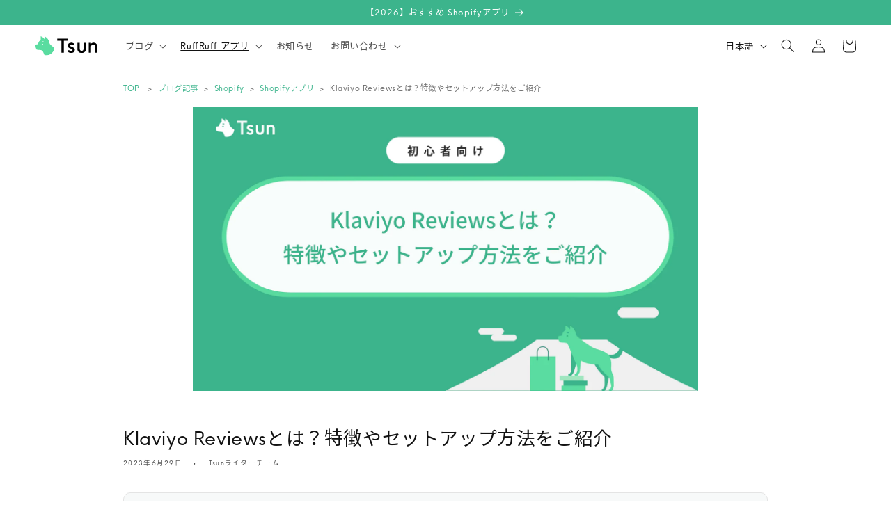

--- FILE ---
content_type: text/html; charset=utf-8
request_url: https://tsun.ec/blogs/articles/about-klaviyo-reviews
body_size: 47911
content:
<!doctype html>
<html class="no-js" lang="ja">
  <head>
    <!-- Google Tag Manager -->
<script>
  window.dataLayer = window.dataLayer || [];
    window.dataLayer.push({
      'visitor_country': 'JP'
  });

  (function(w,d,s,l,i){w[l]=w[l]||[];w[l].push({'gtm.start':
  new Date().getTime(),event:'gtm.js'});var f=d.getElementsByTagName(s)[0],
  j=d.createElement(s),dl=l!='dataLayer'?'&l='+l:'';j.async=true;j.src=
  'https://www.googletagmanager.com/gtm.js?id='+i+dl;f.parentNode.insertBefore(j,f);
  })(window,document,'script','dataLayer','GTM-PKW7M6T');
</script>
<!-- End Google Tag Manager -->


    <meta charset="utf-8">
    <meta http-equiv="X-UA-Compatible" content="IE=edge">
    <meta name="viewport" content="width=device-width,initial-scale=1">
    <meta name="theme-color" content="">
    <link rel="canonical" href="https://tsun.ec/blogs/articles/about-klaviyo-reviews"><link rel="icon" type="image/png" href="//tsun.ec/cdn/shop/files/Favicon_1.png?crop=center&height=32&v=1687505716&width=32"><title>
      Klaviyo Reviewsとは？特徴やセットアップ方法をご紹介
 &ndash; Tsun Inc.</title>

    
      <meta name="description" content="Shopifyの中でも人気のメール配信アプリを提供しているKlaviyoから「Klaviyo Reviews」というレビューアプリが登場しました。本記事では「Klaviyo Reviews」の特徴やセットアップ方法をご紹介します。">
    

    



<meta property="og:site_name" content="Tsun Inc.">
<meta property="og:url" content="https://tsun.ec/blogs/articles/about-klaviyo-reviews">
<meta property="og:title" content="Klaviyo Reviewsとは？特徴やセットアップ方法をご紹介">
<meta property="og:type" content="article">
<meta property="og:description" content="Shopifyの中でも人気のメール配信アプリを提供しているKlaviyoから「Klaviyo Reviews」というレビューアプリが登場しました。本記事では「Klaviyo Reviews」の特徴やセットアップ方法をご紹介します。"><meta property="og:image" content="http://tsun.ec/cdn/shop/articles/Klaviyo_Reviews_69cc26bd-4bfa-4356-8557-d6002a457451.png?v=1744881414">
  <meta property="og:image:secure_url" content="https://tsun.ec/cdn/shop/articles/Klaviyo_Reviews_69cc26bd-4bfa-4356-8557-d6002a457451.png?v=1744881414">
  <meta property="og:image:width" content="2240">
  <meta property="og:image:height" content="1260"><meta name="twitter:site" content="@tsun_ec"><meta name="twitter:card" content="summary_large_image">
<meta name="twitter:title" content="Klaviyo Reviewsとは？特徴やセットアップ方法をご紹介">
<meta name="twitter:description" content="Shopifyの中でも人気のメール配信アプリを提供しているKlaviyoから「Klaviyo Reviews」というレビューアプリが登場しました。本記事では「Klaviyo Reviews」の特徴やセットアップ方法をご紹介します。">

    <script src="//tsun.ec/cdn/shop/t/64/assets/constants.js?v=58251544750838685771720688074" defer="defer"></script>
    <script src="//tsun.ec/cdn/shop/t/64/assets/pubsub.js?v=158357773527763999511720688074" defer="defer"></script>
    <script src="//tsun.ec/cdn/shop/t/64/assets/global.js?v=139248116715221171191720688074" defer="defer"></script><script src="//tsun.ec/cdn/shop/t/64/assets/animations.js?v=114255849464433187621720688074" defer="defer"></script><script>window.performance && window.performance.mark && window.performance.mark('shopify.content_for_header.start');</script><meta id="shopify-digital-wallet" name="shopify-digital-wallet" content="/61135421693/digital_wallets/dialog">
<link rel="alternate" type="application/atom+xml" title="Feed" href="/blogs/articles.atom" />
<link rel="alternate" hreflang="x-default" href="https://tsun.ec/blogs/articles/about-klaviyo-reviews">
<link rel="alternate" hreflang="ja" href="https://tsun.ec/blogs/articles/about-klaviyo-reviews">
<link rel="alternate" hreflang="en" href="https://tsun.ec/en/blogs/articles/about-klaviyo-reviews">
<script async="async" src="/checkouts/internal/preloads.js?locale=ja-JP"></script>
<script id="shopify-features" type="application/json">{"accessToken":"f753703c3af3b9b078746f1844c71a31","betas":["rich-media-storefront-analytics"],"domain":"tsun.ec","predictiveSearch":false,"shopId":61135421693,"locale":"ja"}</script>
<script>var Shopify = Shopify || {};
Shopify.shop = "tsun-inc.myshopify.com";
Shopify.locale = "ja";
Shopify.currency = {"active":"JPY","rate":"1.0"};
Shopify.country = "JP";
Shopify.theme = {"name":"Dawn 10.0.0 - article 2 column","id":143785165053,"schema_name":"Dawn","schema_version":"10.0.0","theme_store_id":887,"role":"main"};
Shopify.theme.handle = "null";
Shopify.theme.style = {"id":null,"handle":null};
Shopify.cdnHost = "tsun.ec/cdn";
Shopify.routes = Shopify.routes || {};
Shopify.routes.root = "/";</script>
<script type="module">!function(o){(o.Shopify=o.Shopify||{}).modules=!0}(window);</script>
<script>!function(o){function n(){var o=[];function n(){o.push(Array.prototype.slice.apply(arguments))}return n.q=o,n}var t=o.Shopify=o.Shopify||{};t.loadFeatures=n(),t.autoloadFeatures=n()}(window);</script>
<script id="shop-js-analytics" type="application/json">{"pageType":"article"}</script>
<script defer="defer" async type="module" src="//tsun.ec/cdn/shopifycloud/shop-js/modules/v2/client.init-shop-cart-sync_0MstufBG.ja.esm.js"></script>
<script defer="defer" async type="module" src="//tsun.ec/cdn/shopifycloud/shop-js/modules/v2/chunk.common_jll-23Z1.esm.js"></script>
<script defer="defer" async type="module" src="//tsun.ec/cdn/shopifycloud/shop-js/modules/v2/chunk.modal_HXih6-AF.esm.js"></script>
<script type="module">
  await import("//tsun.ec/cdn/shopifycloud/shop-js/modules/v2/client.init-shop-cart-sync_0MstufBG.ja.esm.js");
await import("//tsun.ec/cdn/shopifycloud/shop-js/modules/v2/chunk.common_jll-23Z1.esm.js");
await import("//tsun.ec/cdn/shopifycloud/shop-js/modules/v2/chunk.modal_HXih6-AF.esm.js");

  window.Shopify.SignInWithShop?.initShopCartSync?.({"fedCMEnabled":true,"windoidEnabled":true});

</script>
<script id="__st">var __st={"a":61135421693,"offset":32400,"reqid":"d9796bcc-6f20-4d9f-a8bf-5f23cab131d6-1769239023","pageurl":"tsun.ec\/blogs\/articles\/about-klaviyo-reviews","s":"articles-588874580221","u":"fcc13afa3221","p":"article","rtyp":"article","rid":588874580221};</script>
<script>window.ShopifyPaypalV4VisibilityTracking = true;</script>
<script id="captcha-bootstrap">!function(){'use strict';const t='contact',e='account',n='new_comment',o=[[t,t],['blogs',n],['comments',n],[t,'customer']],c=[[e,'customer_login'],[e,'guest_login'],[e,'recover_customer_password'],[e,'create_customer']],r=t=>t.map((([t,e])=>`form[action*='/${t}']:not([data-nocaptcha='true']) input[name='form_type'][value='${e}']`)).join(','),a=t=>()=>t?[...document.querySelectorAll(t)].map((t=>t.form)):[];function s(){const t=[...o],e=r(t);return a(e)}const i='password',u='form_key',d=['recaptcha-v3-token','g-recaptcha-response','h-captcha-response',i],f=()=>{try{return window.sessionStorage}catch{return}},m='__shopify_v',_=t=>t.elements[u];function p(t,e,n=!1){try{const o=window.sessionStorage,c=JSON.parse(o.getItem(e)),{data:r}=function(t){const{data:e,action:n}=t;return t[m]||n?{data:e,action:n}:{data:t,action:n}}(c);for(const[e,n]of Object.entries(r))t.elements[e]&&(t.elements[e].value=n);n&&o.removeItem(e)}catch(o){console.error('form repopulation failed',{error:o})}}const l='form_type',E='cptcha';function T(t){t.dataset[E]=!0}const w=window,h=w.document,L='Shopify',v='ce_forms',y='captcha';let A=!1;((t,e)=>{const n=(g='f06e6c50-85a8-45c8-87d0-21a2b65856fe',I='https://cdn.shopify.com/shopifycloud/storefront-forms-hcaptcha/ce_storefront_forms_captcha_hcaptcha.v1.5.2.iife.js',D={infoText:'hCaptchaによる保護',privacyText:'プライバシー',termsText:'利用規約'},(t,e,n)=>{const o=w[L][v],c=o.bindForm;if(c)return c(t,g,e,D).then(n);var r;o.q.push([[t,g,e,D],n]),r=I,A||(h.body.append(Object.assign(h.createElement('script'),{id:'captcha-provider',async:!0,src:r})),A=!0)});var g,I,D;w[L]=w[L]||{},w[L][v]=w[L][v]||{},w[L][v].q=[],w[L][y]=w[L][y]||{},w[L][y].protect=function(t,e){n(t,void 0,e),T(t)},Object.freeze(w[L][y]),function(t,e,n,w,h,L){const[v,y,A,g]=function(t,e,n){const i=e?o:[],u=t?c:[],d=[...i,...u],f=r(d),m=r(i),_=r(d.filter((([t,e])=>n.includes(e))));return[a(f),a(m),a(_),s()]}(w,h,L),I=t=>{const e=t.target;return e instanceof HTMLFormElement?e:e&&e.form},D=t=>v().includes(t);t.addEventListener('submit',(t=>{const e=I(t);if(!e)return;const n=D(e)&&!e.dataset.hcaptchaBound&&!e.dataset.recaptchaBound,o=_(e),c=g().includes(e)&&(!o||!o.value);(n||c)&&t.preventDefault(),c&&!n&&(function(t){try{if(!f())return;!function(t){const e=f();if(!e)return;const n=_(t);if(!n)return;const o=n.value;o&&e.removeItem(o)}(t);const e=Array.from(Array(32),(()=>Math.random().toString(36)[2])).join('');!function(t,e){_(t)||t.append(Object.assign(document.createElement('input'),{type:'hidden',name:u})),t.elements[u].value=e}(t,e),function(t,e){const n=f();if(!n)return;const o=[...t.querySelectorAll(`input[type='${i}']`)].map((({name:t})=>t)),c=[...d,...o],r={};for(const[a,s]of new FormData(t).entries())c.includes(a)||(r[a]=s);n.setItem(e,JSON.stringify({[m]:1,action:t.action,data:r}))}(t,e)}catch(e){console.error('failed to persist form',e)}}(e),e.submit())}));const S=(t,e)=>{t&&!t.dataset[E]&&(n(t,e.some((e=>e===t))),T(t))};for(const o of['focusin','change'])t.addEventListener(o,(t=>{const e=I(t);D(e)&&S(e,y())}));const B=e.get('form_key'),M=e.get(l),P=B&&M;t.addEventListener('DOMContentLoaded',(()=>{const t=y();if(P)for(const e of t)e.elements[l].value===M&&p(e,B);[...new Set([...A(),...v().filter((t=>'true'===t.dataset.shopifyCaptcha))])].forEach((e=>S(e,t)))}))}(h,new URLSearchParams(w.location.search),n,t,e,['guest_login'])})(!0,!0)}();</script>
<script integrity="sha256-4kQ18oKyAcykRKYeNunJcIwy7WH5gtpwJnB7kiuLZ1E=" data-source-attribution="shopify.loadfeatures" defer="defer" src="//tsun.ec/cdn/shopifycloud/storefront/assets/storefront/load_feature-a0a9edcb.js" crossorigin="anonymous"></script>
<script data-source-attribution="shopify.dynamic_checkout.dynamic.init">var Shopify=Shopify||{};Shopify.PaymentButton=Shopify.PaymentButton||{isStorefrontPortableWallets:!0,init:function(){window.Shopify.PaymentButton.init=function(){};var t=document.createElement("script");t.src="https://tsun.ec/cdn/shopifycloud/portable-wallets/latest/portable-wallets.ja.js",t.type="module",document.head.appendChild(t)}};
</script>
<script data-source-attribution="shopify.dynamic_checkout.buyer_consent">
  function portableWalletsHideBuyerConsent(e){var t=document.getElementById("shopify-buyer-consent"),n=document.getElementById("shopify-subscription-policy-button");t&&n&&(t.classList.add("hidden"),t.setAttribute("aria-hidden","true"),n.removeEventListener("click",e))}function portableWalletsShowBuyerConsent(e){var t=document.getElementById("shopify-buyer-consent"),n=document.getElementById("shopify-subscription-policy-button");t&&n&&(t.classList.remove("hidden"),t.removeAttribute("aria-hidden"),n.addEventListener("click",e))}window.Shopify?.PaymentButton&&(window.Shopify.PaymentButton.hideBuyerConsent=portableWalletsHideBuyerConsent,window.Shopify.PaymentButton.showBuyerConsent=portableWalletsShowBuyerConsent);
</script>
<script data-source-attribution="shopify.dynamic_checkout.cart.bootstrap">document.addEventListener("DOMContentLoaded",(function(){function t(){return document.querySelector("shopify-accelerated-checkout-cart, shopify-accelerated-checkout")}if(t())Shopify.PaymentButton.init();else{new MutationObserver((function(e,n){t()&&(Shopify.PaymentButton.init(),n.disconnect())})).observe(document.body,{childList:!0,subtree:!0})}}));
</script>
<script id="sections-script" data-sections="header" defer="defer" src="//tsun.ec/cdn/shop/t/64/compiled_assets/scripts.js?v=6562"></script>
<script>window.performance && window.performance.mark && window.performance.mark('shopify.content_for_header.end');</script>


    <style data-shopify>
      
      
      
      
      

      
        :root,
        .color-background-1 {
          --color-background: 255,255,255;
        
          --gradient-background: #ffffff;
        
        --color-foreground: 18,18,18;
        --color-shadow: 18,18,18;
        --color-button: 18,18,18;
        --color-button-text: 255,255,255;
        --color-secondary-button: 255,255,255;
        --color-secondary-button-text: 18,18,18;
        --color-link: 18,18,18;
        --color-badge-foreground: 18,18,18;
        --color-badge-background: 255,255,255;
        --color-badge-border: 18,18,18;
        --payment-terms-background-color: rgb(255 255 255);
      }
      
        
        .color-background-2 {
          --color-background: 243,243,243;
        
          --gradient-background: #f3f3f3;
        
        --color-foreground: 18,18,18;
        --color-shadow: 18,18,18;
        --color-button: 18,18,18;
        --color-button-text: 243,243,243;
        --color-secondary-button: 243,243,243;
        --color-secondary-button-text: 18,18,18;
        --color-link: 18,18,18;
        --color-badge-foreground: 18,18,18;
        --color-badge-background: 243,243,243;
        --color-badge-border: 18,18,18;
        --payment-terms-background-color: rgb(243 243 243);
      }
      
        
        .color-inverse {
          --color-background: 36,40,51;
        
          --gradient-background: #242833;
        
        --color-foreground: 255,255,255;
        --color-shadow: 18,18,18;
        --color-button: 255,255,255;
        --color-button-text: 0,0,0;
        --color-secondary-button: 36,40,51;
        --color-secondary-button-text: 255,255,255;
        --color-link: 255,255,255;
        --color-badge-foreground: 255,255,255;
        --color-badge-background: 36,40,51;
        --color-badge-border: 255,255,255;
        --payment-terms-background-color: rgb(36 40 51);
      }
      
        
        .color-accent-1 {
          --color-background: 18,18,18;
        
          --gradient-background: #121212;
        
        --color-foreground: 255,255,255;
        --color-shadow: 18,18,18;
        --color-button: 255,255,255;
        --color-button-text: 18,18,18;
        --color-secondary-button: 18,18,18;
        --color-secondary-button-text: 255,255,255;
        --color-link: 255,255,255;
        --color-badge-foreground: 255,255,255;
        --color-badge-background: 18,18,18;
        --color-badge-border: 255,255,255;
        --payment-terms-background-color: rgb(18 18 18);
      }
      
        
        .color-accent-2 {
          --color-background: 60,180,140;
        
          --gradient-background: #3cb48c;
        
        --color-foreground: 255,255,255;
        --color-shadow: 18,18,18;
        --color-button: 255,255,255;
        --color-button-text: 60,180,140;
        --color-secondary-button: 60,180,140;
        --color-secondary-button-text: 255,255,255;
        --color-link: 255,255,255;
        --color-badge-foreground: 255,255,255;
        --color-badge-background: 60,180,140;
        --color-badge-border: 255,255,255;
        --payment-terms-background-color: rgb(60 180 140);
      }
      
        
        .color-scheme-abc0ad85-5b20-48a5-9416-715bc29291a6 {
          --color-background: 253,253,253;
        
          --gradient-background: #fdfdfd;
        
        --color-foreground: 36,40,51;
        --color-shadow: 18,18,18;
        --color-button: 246,173,198;
        --color-button-text: 18,18,18;
        --color-secondary-button: 253,253,253;
        --color-secondary-button-text: 18,18,18;
        --color-link: 18,18,18;
        --color-badge-foreground: 36,40,51;
        --color-badge-background: 253,253,253;
        --color-badge-border: 36,40,51;
        --payment-terms-background-color: rgb(253 253 253);
      }
      
        
        .color-scheme-b8cc9ffd-11db-47a3-a9d3-52584b00a148 {
          --color-background: 255,255,255;
        
          --gradient-background: #ffffff;
        
        --color-foreground: 18,18,18;
        --color-shadow: 18,18,18;
        --color-button: 56,182,255;
        --color-button-text: 255,255,255;
        --color-secondary-button: 255,255,255;
        --color-secondary-button-text: 18,18,18;
        --color-link: 18,18,18;
        --color-badge-foreground: 18,18,18;
        --color-badge-background: 255,255,255;
        --color-badge-border: 18,18,18;
        --payment-terms-background-color: rgb(255 255 255);
      }
      

      body, .color-background-1, .color-background-2, .color-inverse, .color-accent-1, .color-accent-2, .color-scheme-abc0ad85-5b20-48a5-9416-715bc29291a6, .color-scheme-b8cc9ffd-11db-47a3-a9d3-52584b00a148 {
        color: rgba(var(--color-foreground), 0.75);
        background-color: rgb(var(--color-background));
      }

      

      :root {
        --font-body-family: "Neue Einstellung", "Kinto Sans", "system_ui", -apple-system, 'Segoe UI', Roboto, 'Helvetica Neue', 'Noto Sans', 'Liberation Sans', Arial, sans-serif, 'Apple Color Emoji', 'Segoe UI Emoji', 'Segoe UI Symbol', 'Noto Color Emoji';
        --font-body-style: normal;
        --font-body-weight: 400;
        --font-body-weight-bold: 700;

        --font-heading-family: "Neue Einstellung", "Kinto Sans", "system_ui", -apple-system, 'Segoe UI', Roboto, 'Helvetica Neue', 'Noto Sans', 'Liberation Sans', Arial, sans-serif, 'Apple Color Emoji', 'Segoe UI Emoji', 'Segoe UI Symbol', 'Noto Color Emoji';
        --font-heading-style: normal;
        --font-heading-weight: 400;

        --font-body-scale: 1.0;
        --font-heading-scale: 1.0;

        --media-padding: px;
        --media-border-opacity: 0.05;
        --media-border-width: 0px;
        --media-radius: 6px;
        --media-shadow-opacity: 0.0;
        --media-shadow-horizontal-offset: 0px;
        --media-shadow-vertical-offset: 4px;
        --media-shadow-blur-radius: 5px;
        --media-shadow-visible: 0;

        --page-width: 160rem;
        --page-width-margin: 0rem;

        --product-card-image-padding: 0.0rem;
        --product-card-corner-radius: 0.6rem;
        --product-card-text-alignment: left;
        --product-card-border-width: 0.0rem;
        --product-card-border-opacity: 0.1;
        --product-card-shadow-opacity: 0.0;
        --product-card-shadow-visible: 0;
        --product-card-shadow-horizontal-offset: 0.0rem;
        --product-card-shadow-vertical-offset: 0.4rem;
        --product-card-shadow-blur-radius: 0.5rem;

        --collection-card-image-padding: 0.0rem;
        --collection-card-corner-radius: 0.6rem;
        --collection-card-text-alignment: left;
        --collection-card-border-width: 0.0rem;
        --collection-card-border-opacity: 0.1;
        --collection-card-shadow-opacity: 0.0;
        --collection-card-shadow-visible: 0;
        --collection-card-shadow-horizontal-offset: 0.0rem;
        --collection-card-shadow-vertical-offset: 0.4rem;
        --collection-card-shadow-blur-radius: 0.5rem;

        --blog-card-image-padding: 0.0rem;
        --blog-card-corner-radius: 0.6rem;
        --blog-card-text-alignment: left;
        --blog-card-border-width: 0.0rem;
        --blog-card-border-opacity: 0.1;
        --blog-card-shadow-opacity: 0.0;
        --blog-card-shadow-visible: 0;
        --blog-card-shadow-horizontal-offset: 0.0rem;
        --blog-card-shadow-vertical-offset: 0.4rem;
        --blog-card-shadow-blur-radius: 0.5rem;

        --badge-corner-radius: 4.0rem;

        --popup-border-width: 1px;
        --popup-border-opacity: 0.1;
        --popup-corner-radius: 0px;
        --popup-shadow-opacity: 0.0;
        --popup-shadow-horizontal-offset: 0px;
        --popup-shadow-vertical-offset: 4px;
        --popup-shadow-blur-radius: 5px;

        --drawer-border-width: 1px;
        --drawer-border-opacity: 0.1;
        --drawer-shadow-opacity: 0.0;
        --drawer-shadow-horizontal-offset: 0px;
        --drawer-shadow-vertical-offset: 4px;
        --drawer-shadow-blur-radius: 5px;

        --spacing-sections-desktop: 0px;
        --spacing-sections-mobile: 0px;

        --grid-desktop-vertical-spacing: 8px;
        --grid-desktop-horizontal-spacing: 8px;
        --grid-mobile-vertical-spacing: 4px;
        --grid-mobile-horizontal-spacing: 4px;

        --text-boxes-border-opacity: 0.1;
        --text-boxes-border-width: 0px;
        --text-boxes-radius: 0px;
        --text-boxes-shadow-opacity: 0.0;
        --text-boxes-shadow-visible: 0;
        --text-boxes-shadow-horizontal-offset: 0px;
        --text-boxes-shadow-vertical-offset: 4px;
        --text-boxes-shadow-blur-radius: 5px;

        --buttons-radius: 40px;
        --buttons-radius-outset: 40px;
        --buttons-border-width: 0px;
        --buttons-border-opacity: 1.0;
        --buttons-shadow-opacity: 0.1;
        --buttons-shadow-visible: 1;
        --buttons-shadow-horizontal-offset: 0px;
        --buttons-shadow-vertical-offset: 4px;
        --buttons-shadow-blur-radius: 5px;
        --buttons-border-offset: 0.3px;

        --inputs-radius: 0px;
        --inputs-border-width: 1px;
        --inputs-border-opacity: 0.55;
        --inputs-shadow-opacity: 0.0;
        --inputs-shadow-horizontal-offset: 0px;
        --inputs-margin-offset: 0px;
        --inputs-shadow-vertical-offset: 4px;
        --inputs-shadow-blur-radius: 5px;
        --inputs-radius-outset: 0px;

        --variant-pills-radius: 40px;
        --variant-pills-border-width: 1px;
        --variant-pills-border-opacity: 0.55;
        --variant-pills-shadow-opacity: 0.0;
        --variant-pills-shadow-horizontal-offset: 0px;
        --variant-pills-shadow-vertical-offset: 4px;
        --variant-pills-shadow-blur-radius: 5px;
      }

      *,
      *::before,
      *::after {
        box-sizing: inherit;
      }

      html {
        box-sizing: border-box;
        font-size: calc(var(--font-body-scale) * 62.5%);
        height: 100%;
      }

      body {
        display: grid;
        grid-template-rows: auto auto 1fr auto;
        grid-template-columns: 100%;
        min-height: 100%;
        margin: 0;
        font-size: 1.5rem;
        letter-spacing: 0.06rem;
        line-height: calc(1 + 0.8 / var(--font-body-scale));
        font-family: var(--font-body-family);
        font-style: var(--font-body-style);
        font-weight: var(--font-body-weight);
      }

      @media screen and (min-width: 750px) {
        body {
          font-size: 1.6rem;
        }
      }
    </style>

    <link href="//tsun.ec/cdn/shop/t/64/assets/fonts.css?v=27547591384185879221763016971" rel="stylesheet" type="text/css" media="all" />
    <link href="//tsun.ec/cdn/shop/t/64/assets/base.css?v=121517555946330937981725425746" rel="stylesheet" type="text/css" media="all" />
<link
        rel="stylesheet"
        href="//tsun.ec/cdn/shop/t/64/assets/component-predictive-search.css?v=118923337488134913561720688074"
        media="print"
        onload="this.media='all'"
      ><script>
      document.documentElement.className = document.documentElement.className.replace('no-js', 'js');
      if (Shopify.designMode) {
        document.documentElement.classList.add('shopify-design-mode');
      }
    </script>
  


    

    
  
    <script async src="https://pagead2.googlesyndication.com/pagead/js/adsbygoogle.js?client=ca-pub-7454361851201405"
     crossorigin="anonymous"></script>
<!-- BEGIN app block: shopify://apps/order-limits/blocks/ruffruff-order-limits/56fb9d8f-3621-4732-8425-5c64262bef41 --><!-- BEGIN app snippet: settings-json -->
<style data-shopify>
  .ruffruff-order-limits__product-messages {
    background-color: #F6ADC6 !important;
    border: 1px solid #232323 !important;
    color: #232323 !important;
  }
</style>

<!-- cached at 1769239024 -->
<script id='ruffruff-order-limits-settings-json' type='application/json'>{"alertMessageModalEnabled": false,"productMessagePosition": "below"}</script>
<!-- END app snippet --><!-- BEGIN app snippet: product-quantity-rules-json -->
<!-- cached at 1769239024 -->
<script id='ruffruff-order-limits-product-quantity-rules-json' type='application/json'>[{"collectionIds": [],"eligibleItems": "products","id": "35917398269","increment": 1,"max": 1,"min": 1,"productIds": ["8672860242173", "8271772680445", "8278196846845"],"productMessage": "この商品は1個まで購入できます。","productTags": [],"productVariantIds": []},{"collectionIds": [],"eligibleItems": "","id": "48904569085","increment": 1,"max": 1,"min": 1,"productIds": ["8593939824893"],"productMessage": "この商品はバリエーションの中から1個までしか購入できません","productTags": [],"productVariantIds": []},{"collectionIds": ["432718512381"],"eligibleItems": "","id": "48904995069","increment": 1,"max": 1,"min": 1,"productIds": [],"productMessage": "ストア内のマカロンは1種類1個まで購入できます","productTags": [],"productVariantIds": []},{"collectionIds": ["445358014717"],"eligibleItems": "","id": "73812050173","increment": 1,"max": null,"min": 1,"productIds": [],"productMessage": "","productTags": [],"productVariantIds": []},{"collectionIds": [],"eligibleItems": "","id": "35917496573","increment": 1,"max": 5,"min": 2,"productIds": ["8271773073661"],"productMessage": "この商品は2個から5個の範囲で購入できます","productTags": [],"productVariantIds": []},{"collectionIds": [],"eligibleItems": "","id": "35917431037","increment": 1,"max": null,"min": 3,"productIds": ["8271772909821"],"productMessage": "この商品は3個から購入できます","productTags": [],"productVariantIds": []},{"collectionIds": [],"eligibleItems": "","id": "38589333757","increment": 3,"max": null,"min": 3,"productIds": ["8290693742845"],"productMessage": "この商品は3の倍数で購入できます。","productTags": [],"productVariantIds": []},{"collectionIds": [],"eligibleItems": "","id": "68787831037","increment": 1,"max": 3,"min": 1,"productIds": ["8763321843965"],"productMessage": "この商品は各サイズそれぞれ3個までしか購入できません。","productTags": [],"productVariantIds": []},{"collectionIds": ["445358014717"],"eligibleItems": "","id": "73781182717","increment": 4,"max": null,"min": 4,"productIds": [],"productMessage": "ストア内の花は合計点数で4の倍数のときのみ購入が可能です。","productTags": [],"productVariantIds": []},{"collectionIds": [],"eligibleItems": "","id": "35917529341","increment": 1,"max": 5,"min": 1,"productIds": ["8271773368573"],"productMessage": "この商品は全サイズで5個まで購入できます","productTags": [],"productVariantIds": []},{"collectionIds": ["423355711741"],"eligibleItems": "","id": "39191019773","increment": 1,"max": 5,"min": 1,"productIds": [],"productMessage": "ストア内の缶ジュースは合計で5個まで購入できます","productTags": [],"productVariantIds": []}]</script>
<!-- END app snippet --><!-- BEGIN app snippet: price-rules-json -->
<!-- cached at 1769239024 -->
<script id='ruffruff-order-limits-price-rules-json' type='application/json'>[{"collectionIds": ["424984215805"],"eligibleItems": "collections","id": "40832041213","max": null,"min": 10000.0,"productIds": [],"productMessage": "ストア内の椅子は合計で10,000円から購入可能です","productTags": [],"productVariantIds": []},{"collectionIds": [],"eligibleItems": "","id": "39453720829","max": null,"min": 1000.0,"productIds": ["8300071092477"],"productMessage": "本商品は合計金額が1,000円以上から購入できます","productTags": [],"productVariantIds": []},{"collectionIds": [],"eligibleItems": "products","id": "39468630269","max": null,"min": 2000.0,"productIds": ["8300103729405"],"productMessage": "この商品は割引後の合計金額が2,000円以上の場合に購入できます。","productTags": [],"productVariantIds": []},{"collectionIds": [],"eligibleItems": "","id": "39453851901","max": 4000.0,"min": 2000.0,"productIds": ["8300074795261"],"productMessage": "本商品は合計金額が2,000円から4,000円までの範囲で購入できます","productTags": [],"productVariantIds": []},{"collectionIds": [],"eligibleItems": "","id": "39453753597","max": 3000.0,"min": 0.0,"productIds": ["8300072567037", "8315837841661"],"productMessage": "本商品は合計金額が3,000円以下まで購入できます","productTags": [],"productVariantIds": []},{"collectionIds": [],"eligibleItems": "","id": "39453819133","max": 3000.0,"min": 0.0,"productIds": ["8300076138749"],"productMessage": "全サイズの合計金額が3,000円以下まで購入できます","productTags": [],"productVariantIds": []},{"collectionIds": ["423643480317"],"eligibleItems": "","id": "39453884669","max": 3000.0,"min": 0.0,"productIds": [],"productMessage": "本ストア内の果物の合計金額が3,000円以下まで購入できます","productTags": [],"productVariantIds": []}]</script>
<!-- END app snippet --><!-- BEGIN app snippet: bundle-rules-json -->
<!-- cached at 1769239024 -->
<script id='ruffruff-order-limits-bundle-rules-json' type='application/json'>[{"collectionIds": [],"eligibleItems": "","id": "41021243645","productIds": ["8336879878397"],"productMessage": "この商品は他の商品と同時に購入できません。単体でのみ購入可能です。","productTags": [],"productVariantIds": []},{"collectionIds": ["425185673469"],"eligibleItems": "","id": "41021341949","productIds": [],"productMessage": "ストア内のアイス商品のみ同時に購入可能です。","productTags": [],"productVariantIds": []},{"collectionIds": ["446896537853"],"eligibleItems": "","id": "77233586429","productIds": [],"productMessage": "• 異なる配送温度帯の商品は、別々のご注文をお願いいたします\n• 商品の品質保持のため、配送方法の組み合わせには制限を設けております","productTags": [],"productVariantIds": []},{"collectionIds": ["446896570621"],"eligibleItems": "","id": "77233750269","productIds": [],"productMessage": "• 異なる配送温度帯の商品は、別々のご注文をお願いいたします\n• 商品の品質保持のため、配送方法の組み合わせには制限を設けております","productTags": [],"productVariantIds": []},{"collectionIds": [],"eligibleItems": "","id": "41021276413","productIds": ["8336881418493"],"productMessage": "本商品内のバリエーションのみ同時に購入可能です。","productTags": [],"productVariantIds": []},{"collectionIds": ["446896472317"],"eligibleItems": "","id": "77233651965","productIds": [],"productMessage": "• 異なる配送温度帯の商品は、別々のご注文をお願いいたします\n• 商品の品質保持のため、配送方法の組み合わせには制限を設けております","productTags": [],"productVariantIds": []},{"collectionIds": [],"eligibleItems": "products","id": "74862330109","productIds": ["8789407269117"],"productMessage": "この商品は単体での購入はできません。他の商品と一緒の場合に購入可能です。","productTags": [],"productVariantIds": []}]</script>
<!-- END app snippet --><!-- BEGIN app snippet: customer-rules-json -->
<!-- cached at 1769239024 -->
<script id='ruffruff-order-limits-customer-rules-json' type='application/json'>[{"collectionIds": [],"eligibleItems": "","id": "55664345341","productIds": ["8672860242173"],"productMessage": "この商品は会員のみ購入できます。また、「おひとり様一点限り」となります。","productTags": [],"productVariantIds": []},{"collectionIds": [],"eligibleItems": "","id": "43512201469","productIds": [],"productMessage": "この商品は会員のみ購入できます。","productTags": [],"productVariantIds": ["44956800188669"]},{"collectionIds": [],"eligibleItems": "","id": "43512267005","productIds": ["8440387895549"],"productMessage": "この商品はブラックリスト会員（ブラックリストタグの付いた会員）以外の会員のみ購入できます。","productTags": [],"productVariantIds": []},{"collectionIds": [],"eligibleItems": "products","id": "43512234237","productIds": [],"productMessage": "この商品はVIP会員（VIPタグの付いた会員）のみ購入できます。","productTags": [],"productVariantIds": ["44956800221437"]}]</script>
<!-- END app snippet --><!-- BEGIN app snippet: weight-rules-json -->
<!-- cached at 1769239024 -->
<script id='ruffruff-order-limits-weight-rules-json' type='application/json'>[]</script>
<!-- END app snippet --><!-- BEGIN app snippet: vite-tag -->


<!-- END app snippet --><!-- BEGIN app snippet: vite-tag -->


  <script src="https://cdn.shopify.com/extensions/019b8c68-ec78-76f0-9e5c-f5b4cfe2d714/ruffruff-order-limits-133/assets/entry-C7CLRJ12.js" type="module" crossorigin="anonymous"></script>
  <link rel="modulepreload" href="https://cdn.shopify.com/extensions/019b8c68-ec78-76f0-9e5c-f5b4cfe2d714/ruffruff-order-limits-133/assets/getShopifyRootUrl-BAFHm-cu.js" crossorigin="anonymous">
  <link rel="modulepreload" href="https://cdn.shopify.com/extensions/019b8c68-ec78-76f0-9e5c-f5b4cfe2d714/ruffruff-order-limits-133/assets/constants-Zwc9dJOo.js" crossorigin="anonymous">
  <link href="//cdn.shopify.com/extensions/019b8c68-ec78-76f0-9e5c-f5b4cfe2d714/ruffruff-order-limits-133/assets/entry-eUVkEetz.css" rel="stylesheet" type="text/css" media="all" />

<!-- END app snippet -->
<!-- END app block --><!-- BEGIN app block: shopify://apps/selling-periods/blocks/ruffruff-selling-periods/cfd736f7-552e-428a-9390-d35d2e7c8359 --><!-- BEGIN app snippet: vite-tag -->


  <script src="https://cdn.shopify.com/extensions/019b06b8-179c-705c-ba0f-26e719f4179f/ruffruff-selling-periods-55/assets/entry-Bi-6imOZ.js" type="module" crossorigin="anonymous"></script>
  <link href="//cdn.shopify.com/extensions/019b06b8-179c-705c-ba0f-26e719f4179f/ruffruff-selling-periods-55/assets/entry-ChZc9WuP.css" rel="stylesheet" type="text/css" media="all" />

<!-- END app snippet --><!-- BEGIN app snippet: vite-tag -->


<!-- END app snippet --><!-- BEGIN app snippet: settings-json -->
<style data-shopify>
  .ruffruff-selling-periods__product-message__after-selling-period {
    background-color: #C3C3C3 !important;
    border: 1px solid #3C3C3C !important;
    color: #3C3C3C !important;
  }
  .ruffruff-selling-periods__product-message__before-selling-period {
    background-color: #ffdbdb !important;
    border: 1px solid #3C3C3C !important;
    color: #3C3C3C !important;
  }
  .ruffruff-selling-periods__product-message__during-selling-period {
    background-color: #E6EFFF !important;
    border: 1px solid #3579F6 !important;
    color: #3579F6 !important;
  }
</style>

<!-- cached at 1769239024 -->
<script id='ruffruff-selling-periods-settings-json' type='application/json'>{"productMessagePosition": "above"}</script>
<!-- END app snippet -->
<!-- END app block --><!-- BEGIN app block: shopify://apps//blocks/pre-order-app/290ed845-6a31-49a7-a244-443963fc8b13 --><!-- BEGIN app snippet: settings-json -->
<script id='ruffruff-pre-order-settings-json' type='application/json'>{"cacheDateTime": "1769239024","domain": "tsun.ec","shopId": "61135421693","preOrderBadgeCondition": "oneOrMorePreOrder","preOrderBadgeTitle": "予約販売","hideCopyright": true,"backInStockEnabled": true,"backInStockCustomizeEnabled": true,"backInStockButtonName": "再入荷通知を受け取る","backInStockProductMessage": "登録すると、この商品の再入荷のお知らせを受け取ることができます。","backInStockModalTitle": "再入荷通知を受け取る","backInStockModalDescription": "登録すると、この商品の再入荷のお知らせを受け取ることができます。","backInStockModalThanksMessage": "再入荷通知の登録が完了しました。","backInStockExcludedCollections": [{"id":"gid:\/\/shopify\/Collection\/421234999549"},{"id":"gid:\/\/shopify\/Collection\/421981651197"}],"backInStockExcludedProducts": [{"id":"gid:\/\/shopify\/Product\/8100887822589","variants":[{"id":"gid:\/\/shopify\/ProductVariant\/43969557233917"}]},{"id":"gid:\/\/shopify\/Product\/8057387516157","variants":[{"id":"gid:\/\/shopify\/ProductVariant\/43858710167805"}]},{"id":"gid:\/\/shopify\/Product\/8063874433277","variants":[{"id":"gid:\/\/shopify\/ProductVariant\/43872959201533"},{"id":"gid:\/\/shopify\/ProductVariant\/43872959234301"}]},{"id":"gid:\/\/shopify\/Product\/8059940995325","variants":[{"id":"gid:\/\/shopify\/ProductVariant\/43864322375933"},{"id":"gid:\/\/shopify\/ProductVariant\/43864322408701"}]},{"id":"gid:\/\/shopify\/Product\/8072449065213","variants":[{"id":"gid:\/\/shopify\/ProductVariant\/43891966083325"},{"id":"gid:\/\/shopify\/ProductVariant\/43891966116093"}]},{"id":"gid:\/\/shopify\/Product\/8057405178109","variants":[{"id":"gid:\/\/shopify\/ProductVariant\/43858755125501"},{"id":"gid:\/\/shopify\/ProductVariant\/43858755158269"},{"id":"gid:\/\/shopify\/ProductVariant\/43858755191037"}]},{"id":"gid:\/\/shopify\/Product\/8096095666429","variants":[{"id":"gid:\/\/shopify\/ProductVariant\/43954345410813"},{"id":"gid:\/\/shopify\/ProductVariant\/43954345443581"}]},{"id":"gid:\/\/shopify\/Product\/8057374834941","variants":[{"id":"gid:\/\/shopify\/ProductVariant\/43858690310397"},{"id":"gid:\/\/shopify\/ProductVariant\/43858690343165"},{"id":"gid:\/\/shopify\/ProductVariant\/43858690375933"}]},{"id":"gid:\/\/shopify\/Product\/8070731071741","variants":[{"id":"gid:\/\/shopify\/ProductVariant\/43887494430973"},{"id":"gid:\/\/shopify\/ProductVariant\/43887494463741"},{"id":"gid:\/\/shopify\/ProductVariant\/43887494496509"},{"id":"gid:\/\/shopify\/ProductVariant\/43887494529277"},{"id":"gid:\/\/shopify\/ProductVariant\/43887494562045"},{"id":"gid:\/\/shopify\/ProductVariant\/43887494594813"},{"id":"gid:\/\/shopify\/ProductVariant\/43887494627581"},{"id":"gid:\/\/shopify\/ProductVariant\/43887494660349"},{"id":"gid:\/\/shopify\/ProductVariant\/43887494693117"},{"id":"gid:\/\/shopify\/ProductVariant\/43887494725885"}]},{"id":"gid:\/\/shopify\/Product\/8070730973437","variants":[{"id":"gid:\/\/shopify\/ProductVariant\/43887494136061"},{"id":"gid:\/\/shopify\/ProductVariant\/43887494168829"},{"id":"gid:\/\/shopify\/ProductVariant\/43887494234365"},{"id":"gid:\/\/shopify\/ProductVariant\/43887494267133"},{"id":"gid:\/\/shopify\/ProductVariant\/43887494299901"},{"id":"gid:\/\/shopify\/ProductVariant\/43887494332669"},{"id":"gid:\/\/shopify\/ProductVariant\/43887494365437"}]},{"id":"gid:\/\/shopify\/Product\/8057382699261","variants":[{"id":"gid:\/\/shopify\/ProductVariant\/43858701615357"},{"id":"gid:\/\/shopify\/ProductVariant\/43858701648125"},{"id":"gid:\/\/shopify\/ProductVariant\/43858701680893"}]}],"customizeEnabled": true,"cartCheckoutValidation": "onlyPreOrder","cartValidationEnabled": true,"checkoutValidationEnabled": true,"productValidationEnabled": true,"outOfConditionValidationEnabled": true,"outOfConditionValidationMessage": "カート追加時と商品の情報が変わっているため、カートから該当商品を削除して、再度追加し直してください。","productMessagePropertyName": "Note","cartButtonBackgroundColor": "#38B6FF","cartButtonTextColor": "#FFFFFF","cartButtonIfNotMetBackgroundColor": "#000000","cartButtonIfNotMetTextColor": "#ffffff","backInStockButtonBackgroundColor": "#ffffff","backInStockButtonTextColor": "#38B6FF","cartValidationMessage": "カート内に同時に注文できない商品が含まれています。","checkoutValidationMessage": "カート内に同時に注文できない商品が含まれています。","productValidationMessage": "カート内に同時に注文できない商品が含まれています。","purchaseQuantityLimitMessage": "購入可能数の上限を超えている商品があるため、購入できません。"}</script>
<!-- END app snippet --><!-- BEGIN app snippet: customer-json --><script id='ruffruff-pre-order-customer-json' type='application/json'>{"cacheDateTime": "1769239024","hasAccount": false,"tags": []}</script>
<!-- END app snippet --><script src="https://cdn.shopify.com/extensions/019b5888-8287-78ea-808c-bc21099b72c0/version-175/assets/ruffruff-pre-order.js" type="text/javascript" defer="defer"></script><link href="//cdn.shopify.com/extensions/019b5888-8287-78ea-808c-bc21099b72c0/version-175/assets/ruffruff-pre-order.css" rel="stylesheet" type="text/css" media="all" />
<!-- END app block --><!-- BEGIN app block: shopify://apps/klaviyo-email-marketing-sms/blocks/klaviyo-onsite-embed/2632fe16-c075-4321-a88b-50b567f42507 -->












  <script async src="https://static.klaviyo.com/onsite/js/UyZHuB/klaviyo.js?company_id=UyZHuB"></script>
  <script>!function(){if(!window.klaviyo){window._klOnsite=window._klOnsite||[];try{window.klaviyo=new Proxy({},{get:function(n,i){return"push"===i?function(){var n;(n=window._klOnsite).push.apply(n,arguments)}:function(){for(var n=arguments.length,o=new Array(n),w=0;w<n;w++)o[w]=arguments[w];var t="function"==typeof o[o.length-1]?o.pop():void 0,e=new Promise((function(n){window._klOnsite.push([i].concat(o,[function(i){t&&t(i),n(i)}]))}));return e}}})}catch(n){window.klaviyo=window.klaviyo||[],window.klaviyo.push=function(){var n;(n=window._klOnsite).push.apply(n,arguments)}}}}();</script>

  




  <script>
    window.klaviyoReviewsProductDesignMode = false
  </script>







<!-- END app block --><!-- BEGIN app block: shopify://apps/order-bonus/blocks/app/b982c126-f171-40a0-bcfa-84396a25dc64 --><!-- BEGIN app snippet: initial-data -->
<!-- cached at 1769239024 -->
<script id='ruffruff-order-bonus-initial-data' type='application/json'>{"customer": {"isAuthenticated": false,"metafields": [],"numberOfOrders": 0,"tags": [],"totalSpent": "0.0"}}</script>
<!-- END app snippet --><!-- BEGIN app snippet: discount-campaigns -->
<!-- cached at 1769239024 -->
<script id='ruffruff-order-bonus-discount-campaigns' type='application/json'>[{"conditions": [{"type":"customerLoggedIn","isLoggedIn":false}],"conditionsOperator": "and","customerMetafield": null,"discountId": "1471961235709","discountInfo": {"code": "","method": "automatic"},"display": {"description":{"en":"","ja":""},"title":{"en":"","ja":""}},"endsAt": "","id": "129150812413","name": "ゲスト会員は10%OFF","startsAt": "2025-11-13T06:00:00Z","type": "discount"},{"conditions": [{"type":"customerLoggedIn","isLoggedIn":true}],"conditionsOperator": "and","customerMetafield": null,"discountId": "1471961432317","discountInfo": {"code": "","method": "automatic"},"display": {"description":{"en":"","ja":""},"title":{"en":"","ja":""}},"endsAt": "","id": "129150877949","name": "会員は20%OFF","startsAt": "2025-11-13T06:50:58Z","type": "discount"}]</script>
<!-- END app snippet --><!-- BEGIN app snippet: gift-campaigns -->
<!-- cached at 1769239024 -->
<script id='ruffruff-order-bonus-gift-campaigns' type='application/json'>[]</script>
<!-- END app snippet --><!-- BEGIN app snippet: vite-tag -->


  <script src="https://cdn.shopify.com/extensions/019bea20-7333-73aa-909e-e8fa4b0af2d2/ruffruff-order-bonus-93/assets/app-Sr6Ot2Ay.js" type="module" crossorigin="anonymous"></script>

<!-- END app snippet --><!-- BEGIN app snippet: vite-tag -->


  <link href="//cdn.shopify.com/extensions/019bea20-7333-73aa-909e-e8fa4b0af2d2/ruffruff-order-bonus-93/assets/app-DAHPdYRz.css" rel="stylesheet" type="text/css" media="all" />

<!-- END app snippet --><!-- cached at 1769239024 -->
<style>
  :root {
    --ruffruff-order-bonus-floating-button-badge-color: #059669;
    --ruffruff-order-bonus-widget-background-color: #ffffff;
    --ruffruff-order-bonus-widget-item-background-color: #f9fafb;
    --ruffruff-order-bonus-widget-item-added-background-color: #f0fdf4;
    --ruffruff-order-bonus-widget-primary-text-color: #1f2937;
    --ruffruff-order-bonus-widget-secondary-text-color: #6b7280;
    --ruffruff-order-bonus-widget-item-button-background-color: #ffffff;
    --ruffruff-order-bonus-widget-item-button-text-color: #374151;
    --ruffruff-order-bonus-widget-item-button-border-color: #d1d5db;
    --ruffruff-order-bonus-toast-background-color: #ffffff;
    --ruffruff-order-bonus-toast-text-color: #1f2937;
  }
</style>

<script id='ruffruff-order-bonus-settings' type='application/json'>{"accessToken": "d0bb5474be185385460372b18c077a21","display": {"header": {"title": "Offers and Bonuses","subtitle": "Get exclusive offers and bonuses"},"icon": "","toast": {"giftAddedMessage": "Gift item added to cart","giftAddErrorMessage": "Failed to add gift to cart","giftQuantityUpdatedMessage": "Gift quantity updated","giftRemovedMessage": "Gift item removed from cart","refreshButton": "Reload"}},"giftCampaigns": {"autoAddToCart": true},"position": "bottom-right","visibility": "hidden"}</script>


<!-- END app block --><script src="https://cdn.shopify.com/extensions/019a56b3-a10d-71da-bcaa-8db55837abd4/ruffruff-table-of-contents-32/assets/theme-extension.umd.js" type="text/javascript" defer="defer"></script>
<link href="https://monorail-edge.shopifysvc.com" rel="dns-prefetch">
<script>(function(){if ("sendBeacon" in navigator && "performance" in window) {try {var session_token_from_headers = performance.getEntriesByType('navigation')[0].serverTiming.find(x => x.name == '_s').description;} catch {var session_token_from_headers = undefined;}var session_cookie_matches = document.cookie.match(/_shopify_s=([^;]*)/);var session_token_from_cookie = session_cookie_matches && session_cookie_matches.length === 2 ? session_cookie_matches[1] : "";var session_token = session_token_from_headers || session_token_from_cookie || "";function handle_abandonment_event(e) {var entries = performance.getEntries().filter(function(entry) {return /monorail-edge.shopifysvc.com/.test(entry.name);});if (!window.abandonment_tracked && entries.length === 0) {window.abandonment_tracked = true;var currentMs = Date.now();var navigation_start = performance.timing.navigationStart;var payload = {shop_id: 61135421693,url: window.location.href,navigation_start,duration: currentMs - navigation_start,session_token,page_type: "article"};window.navigator.sendBeacon("https://monorail-edge.shopifysvc.com/v1/produce", JSON.stringify({schema_id: "online_store_buyer_site_abandonment/1.1",payload: payload,metadata: {event_created_at_ms: currentMs,event_sent_at_ms: currentMs}}));}}window.addEventListener('pagehide', handle_abandonment_event);}}());</script>
<script id="web-pixels-manager-setup">(function e(e,d,r,n,o){if(void 0===o&&(o={}),!Boolean(null===(a=null===(i=window.Shopify)||void 0===i?void 0:i.analytics)||void 0===a?void 0:a.replayQueue)){var i,a;window.Shopify=window.Shopify||{};var t=window.Shopify;t.analytics=t.analytics||{};var s=t.analytics;s.replayQueue=[],s.publish=function(e,d,r){return s.replayQueue.push([e,d,r]),!0};try{self.performance.mark("wpm:start")}catch(e){}var l=function(){var e={modern:/Edge?\/(1{2}[4-9]|1[2-9]\d|[2-9]\d{2}|\d{4,})\.\d+(\.\d+|)|Firefox\/(1{2}[4-9]|1[2-9]\d|[2-9]\d{2}|\d{4,})\.\d+(\.\d+|)|Chrom(ium|e)\/(9{2}|\d{3,})\.\d+(\.\d+|)|(Maci|X1{2}).+ Version\/(15\.\d+|(1[6-9]|[2-9]\d|\d{3,})\.\d+)([,.]\d+|)( \(\w+\)|)( Mobile\/\w+|) Safari\/|Chrome.+OPR\/(9{2}|\d{3,})\.\d+\.\d+|(CPU[ +]OS|iPhone[ +]OS|CPU[ +]iPhone|CPU IPhone OS|CPU iPad OS)[ +]+(15[._]\d+|(1[6-9]|[2-9]\d|\d{3,})[._]\d+)([._]\d+|)|Android:?[ /-](13[3-9]|1[4-9]\d|[2-9]\d{2}|\d{4,})(\.\d+|)(\.\d+|)|Android.+Firefox\/(13[5-9]|1[4-9]\d|[2-9]\d{2}|\d{4,})\.\d+(\.\d+|)|Android.+Chrom(ium|e)\/(13[3-9]|1[4-9]\d|[2-9]\d{2}|\d{4,})\.\d+(\.\d+|)|SamsungBrowser\/([2-9]\d|\d{3,})\.\d+/,legacy:/Edge?\/(1[6-9]|[2-9]\d|\d{3,})\.\d+(\.\d+|)|Firefox\/(5[4-9]|[6-9]\d|\d{3,})\.\d+(\.\d+|)|Chrom(ium|e)\/(5[1-9]|[6-9]\d|\d{3,})\.\d+(\.\d+|)([\d.]+$|.*Safari\/(?![\d.]+ Edge\/[\d.]+$))|(Maci|X1{2}).+ Version\/(10\.\d+|(1[1-9]|[2-9]\d|\d{3,})\.\d+)([,.]\d+|)( \(\w+\)|)( Mobile\/\w+|) Safari\/|Chrome.+OPR\/(3[89]|[4-9]\d|\d{3,})\.\d+\.\d+|(CPU[ +]OS|iPhone[ +]OS|CPU[ +]iPhone|CPU IPhone OS|CPU iPad OS)[ +]+(10[._]\d+|(1[1-9]|[2-9]\d|\d{3,})[._]\d+)([._]\d+|)|Android:?[ /-](13[3-9]|1[4-9]\d|[2-9]\d{2}|\d{4,})(\.\d+|)(\.\d+|)|Mobile Safari.+OPR\/([89]\d|\d{3,})\.\d+\.\d+|Android.+Firefox\/(13[5-9]|1[4-9]\d|[2-9]\d{2}|\d{4,})\.\d+(\.\d+|)|Android.+Chrom(ium|e)\/(13[3-9]|1[4-9]\d|[2-9]\d{2}|\d{4,})\.\d+(\.\d+|)|Android.+(UC? ?Browser|UCWEB|U3)[ /]?(15\.([5-9]|\d{2,})|(1[6-9]|[2-9]\d|\d{3,})\.\d+)\.\d+|SamsungBrowser\/(5\.\d+|([6-9]|\d{2,})\.\d+)|Android.+MQ{2}Browser\/(14(\.(9|\d{2,})|)|(1[5-9]|[2-9]\d|\d{3,})(\.\d+|))(\.\d+|)|K[Aa][Ii]OS\/(3\.\d+|([4-9]|\d{2,})\.\d+)(\.\d+|)/},d=e.modern,r=e.legacy,n=navigator.userAgent;return n.match(d)?"modern":n.match(r)?"legacy":"unknown"}(),u="modern"===l?"modern":"legacy",c=(null!=n?n:{modern:"",legacy:""})[u],f=function(e){return[e.baseUrl,"/wpm","/b",e.hashVersion,"modern"===e.buildTarget?"m":"l",".js"].join("")}({baseUrl:d,hashVersion:r,buildTarget:u}),m=function(e){var d=e.version,r=e.bundleTarget,n=e.surface,o=e.pageUrl,i=e.monorailEndpoint;return{emit:function(e){var a=e.status,t=e.errorMsg,s=(new Date).getTime(),l=JSON.stringify({metadata:{event_sent_at_ms:s},events:[{schema_id:"web_pixels_manager_load/3.1",payload:{version:d,bundle_target:r,page_url:o,status:a,surface:n,error_msg:t},metadata:{event_created_at_ms:s}}]});if(!i)return console&&console.warn&&console.warn("[Web Pixels Manager] No Monorail endpoint provided, skipping logging."),!1;try{return self.navigator.sendBeacon.bind(self.navigator)(i,l)}catch(e){}var u=new XMLHttpRequest;try{return u.open("POST",i,!0),u.setRequestHeader("Content-Type","text/plain"),u.send(l),!0}catch(e){return console&&console.warn&&console.warn("[Web Pixels Manager] Got an unhandled error while logging to Monorail."),!1}}}}({version:r,bundleTarget:l,surface:e.surface,pageUrl:self.location.href,monorailEndpoint:e.monorailEndpoint});try{o.browserTarget=l,function(e){var d=e.src,r=e.async,n=void 0===r||r,o=e.onload,i=e.onerror,a=e.sri,t=e.scriptDataAttributes,s=void 0===t?{}:t,l=document.createElement("script"),u=document.querySelector("head"),c=document.querySelector("body");if(l.async=n,l.src=d,a&&(l.integrity=a,l.crossOrigin="anonymous"),s)for(var f in s)if(Object.prototype.hasOwnProperty.call(s,f))try{l.dataset[f]=s[f]}catch(e){}if(o&&l.addEventListener("load",o),i&&l.addEventListener("error",i),u)u.appendChild(l);else{if(!c)throw new Error("Did not find a head or body element to append the script");c.appendChild(l)}}({src:f,async:!0,onload:function(){if(!function(){var e,d;return Boolean(null===(d=null===(e=window.Shopify)||void 0===e?void 0:e.analytics)||void 0===d?void 0:d.initialized)}()){var d=window.webPixelsManager.init(e)||void 0;if(d){var r=window.Shopify.analytics;r.replayQueue.forEach((function(e){var r=e[0],n=e[1],o=e[2];d.publishCustomEvent(r,n,o)})),r.replayQueue=[],r.publish=d.publishCustomEvent,r.visitor=d.visitor,r.initialized=!0}}},onerror:function(){return m.emit({status:"failed",errorMsg:"".concat(f," has failed to load")})},sri:function(e){var d=/^sha384-[A-Za-z0-9+/=]+$/;return"string"==typeof e&&d.test(e)}(c)?c:"",scriptDataAttributes:o}),m.emit({status:"loading"})}catch(e){m.emit({status:"failed",errorMsg:(null==e?void 0:e.message)||"Unknown error"})}}})({shopId: 61135421693,storefrontBaseUrl: "https://tsun.ec",extensionsBaseUrl: "https://extensions.shopifycdn.com/cdn/shopifycloud/web-pixels-manager",monorailEndpoint: "https://monorail-edge.shopifysvc.com/unstable/produce_batch",surface: "storefront-renderer",enabledBetaFlags: ["2dca8a86"],webPixelsConfigList: [{"id":"861241597","configuration":"{\"eventPixelIdAddToCart\":\"tw-pkrnr-pkrnt\",\"eventPixelIdSiteVisit\":\"tw-pkrnr-pkrnx\",\"eventPixelIdPurchase\":\"tw-pkrnr-pkrnu\",\"eventPixelIdAddedPaymentInfo\":\"tw-pkrnr-pkrnv\",\"eventPixelIdCheckoutInitiated\":\"tw-pkrnr-pkrns\",\"eventPixelIdContentView\":\"tw-pkrnr-pkrnw\",\"eventPixelIdSearch\":\"tw-pkrnr-pkrny\",\"basePixelId\":\"pkrnr\",\"adsAccountId\":\"18ce55hqgyp\",\"isDisconnected\":\"0\"}","eventPayloadVersion":"v1","runtimeContext":"STRICT","scriptVersion":"28c5dacefa9312c3f7ebd444dc3c1418","type":"APP","apiClientId":6455335,"privacyPurposes":["ANALYTICS","MARKETING","SALE_OF_DATA"],"dataSharingAdjustments":{"protectedCustomerApprovalScopes":["read_customer_address","read_customer_personal_data"]}},{"id":"shopify-app-pixel","configuration":"{}","eventPayloadVersion":"v1","runtimeContext":"STRICT","scriptVersion":"0450","apiClientId":"shopify-pixel","type":"APP","privacyPurposes":["ANALYTICS","MARKETING"]},{"id":"shopify-custom-pixel","eventPayloadVersion":"v1","runtimeContext":"LAX","scriptVersion":"0450","apiClientId":"shopify-pixel","type":"CUSTOM","privacyPurposes":["ANALYTICS","MARKETING"]}],isMerchantRequest: false,initData: {"shop":{"name":"Tsun Inc.","paymentSettings":{"currencyCode":"JPY"},"myshopifyDomain":"tsun-inc.myshopify.com","countryCode":"JP","storefrontUrl":"https:\/\/tsun.ec"},"customer":null,"cart":null,"checkout":null,"productVariants":[],"purchasingCompany":null},},"https://tsun.ec/cdn","fcfee988w5aeb613cpc8e4bc33m6693e112",{"modern":"","legacy":""},{"shopId":"61135421693","storefrontBaseUrl":"https:\/\/tsun.ec","extensionBaseUrl":"https:\/\/extensions.shopifycdn.com\/cdn\/shopifycloud\/web-pixels-manager","surface":"storefront-renderer","enabledBetaFlags":"[\"2dca8a86\"]","isMerchantRequest":"false","hashVersion":"fcfee988w5aeb613cpc8e4bc33m6693e112","publish":"custom","events":"[[\"page_viewed\",{}]]"});</script><script>
  window.ShopifyAnalytics = window.ShopifyAnalytics || {};
  window.ShopifyAnalytics.meta = window.ShopifyAnalytics.meta || {};
  window.ShopifyAnalytics.meta.currency = 'JPY';
  var meta = {"page":{"pageType":"article","resourceType":"article","resourceId":588874580221,"requestId":"d9796bcc-6f20-4d9f-a8bf-5f23cab131d6-1769239023"}};
  for (var attr in meta) {
    window.ShopifyAnalytics.meta[attr] = meta[attr];
  }
</script>
<script class="analytics">
  (function () {
    var customDocumentWrite = function(content) {
      var jquery = null;

      if (window.jQuery) {
        jquery = window.jQuery;
      } else if (window.Checkout && window.Checkout.$) {
        jquery = window.Checkout.$;
      }

      if (jquery) {
        jquery('body').append(content);
      }
    };

    var hasLoggedConversion = function(token) {
      if (token) {
        return document.cookie.indexOf('loggedConversion=' + token) !== -1;
      }
      return false;
    }

    var setCookieIfConversion = function(token) {
      if (token) {
        var twoMonthsFromNow = new Date(Date.now());
        twoMonthsFromNow.setMonth(twoMonthsFromNow.getMonth() + 2);

        document.cookie = 'loggedConversion=' + token + '; expires=' + twoMonthsFromNow;
      }
    }

    var trekkie = window.ShopifyAnalytics.lib = window.trekkie = window.trekkie || [];
    if (trekkie.integrations) {
      return;
    }
    trekkie.methods = [
      'identify',
      'page',
      'ready',
      'track',
      'trackForm',
      'trackLink'
    ];
    trekkie.factory = function(method) {
      return function() {
        var args = Array.prototype.slice.call(arguments);
        args.unshift(method);
        trekkie.push(args);
        return trekkie;
      };
    };
    for (var i = 0; i < trekkie.methods.length; i++) {
      var key = trekkie.methods[i];
      trekkie[key] = trekkie.factory(key);
    }
    trekkie.load = function(config) {
      trekkie.config = config || {};
      trekkie.config.initialDocumentCookie = document.cookie;
      var first = document.getElementsByTagName('script')[0];
      var script = document.createElement('script');
      script.type = 'text/javascript';
      script.onerror = function(e) {
        var scriptFallback = document.createElement('script');
        scriptFallback.type = 'text/javascript';
        scriptFallback.onerror = function(error) {
                var Monorail = {
      produce: function produce(monorailDomain, schemaId, payload) {
        var currentMs = new Date().getTime();
        var event = {
          schema_id: schemaId,
          payload: payload,
          metadata: {
            event_created_at_ms: currentMs,
            event_sent_at_ms: currentMs
          }
        };
        return Monorail.sendRequest("https://" + monorailDomain + "/v1/produce", JSON.stringify(event));
      },
      sendRequest: function sendRequest(endpointUrl, payload) {
        // Try the sendBeacon API
        if (window && window.navigator && typeof window.navigator.sendBeacon === 'function' && typeof window.Blob === 'function' && !Monorail.isIos12()) {
          var blobData = new window.Blob([payload], {
            type: 'text/plain'
          });

          if (window.navigator.sendBeacon(endpointUrl, blobData)) {
            return true;
          } // sendBeacon was not successful

        } // XHR beacon

        var xhr = new XMLHttpRequest();

        try {
          xhr.open('POST', endpointUrl);
          xhr.setRequestHeader('Content-Type', 'text/plain');
          xhr.send(payload);
        } catch (e) {
          console.log(e);
        }

        return false;
      },
      isIos12: function isIos12() {
        return window.navigator.userAgent.lastIndexOf('iPhone; CPU iPhone OS 12_') !== -1 || window.navigator.userAgent.lastIndexOf('iPad; CPU OS 12_') !== -1;
      }
    };
    Monorail.produce('monorail-edge.shopifysvc.com',
      'trekkie_storefront_load_errors/1.1',
      {shop_id: 61135421693,
      theme_id: 143785165053,
      app_name: "storefront",
      context_url: window.location.href,
      source_url: "//tsun.ec/cdn/s/trekkie.storefront.8d95595f799fbf7e1d32231b9a28fd43b70c67d3.min.js"});

        };
        scriptFallback.async = true;
        scriptFallback.src = '//tsun.ec/cdn/s/trekkie.storefront.8d95595f799fbf7e1d32231b9a28fd43b70c67d3.min.js';
        first.parentNode.insertBefore(scriptFallback, first);
      };
      script.async = true;
      script.src = '//tsun.ec/cdn/s/trekkie.storefront.8d95595f799fbf7e1d32231b9a28fd43b70c67d3.min.js';
      first.parentNode.insertBefore(script, first);
    };
    trekkie.load(
      {"Trekkie":{"appName":"storefront","development":false,"defaultAttributes":{"shopId":61135421693,"isMerchantRequest":null,"themeId":143785165053,"themeCityHash":"14561274119301572053","contentLanguage":"ja","currency":"JPY","eventMetadataId":"f8f3a06a-d114-45d5-b774-f981b0530950"},"isServerSideCookieWritingEnabled":true,"monorailRegion":"shop_domain","enabledBetaFlags":["65f19447"]},"Session Attribution":{},"S2S":{"facebookCapiEnabled":false,"source":"trekkie-storefront-renderer","apiClientId":580111}}
    );

    var loaded = false;
    trekkie.ready(function() {
      if (loaded) return;
      loaded = true;

      window.ShopifyAnalytics.lib = window.trekkie;

      var originalDocumentWrite = document.write;
      document.write = customDocumentWrite;
      try { window.ShopifyAnalytics.merchantGoogleAnalytics.call(this); } catch(error) {};
      document.write = originalDocumentWrite;

      window.ShopifyAnalytics.lib.page(null,{"pageType":"article","resourceType":"article","resourceId":588874580221,"requestId":"d9796bcc-6f20-4d9f-a8bf-5f23cab131d6-1769239023","shopifyEmitted":true});

      var match = window.location.pathname.match(/checkouts\/(.+)\/(thank_you|post_purchase)/)
      var token = match? match[1]: undefined;
      if (!hasLoggedConversion(token)) {
        setCookieIfConversion(token);
        
      }
    });


        var eventsListenerScript = document.createElement('script');
        eventsListenerScript.async = true;
        eventsListenerScript.src = "//tsun.ec/cdn/shopifycloud/storefront/assets/shop_events_listener-3da45d37.js";
        document.getElementsByTagName('head')[0].appendChild(eventsListenerScript);

})();</script>
  <script>
  if (!window.ga || (window.ga && typeof window.ga !== 'function')) {
    window.ga = function ga() {
      (window.ga.q = window.ga.q || []).push(arguments);
      if (window.Shopify && window.Shopify.analytics && typeof window.Shopify.analytics.publish === 'function') {
        window.Shopify.analytics.publish("ga_stub_called", {}, {sendTo: "google_osp_migration"});
      }
      console.error("Shopify's Google Analytics stub called with:", Array.from(arguments), "\nSee https://help.shopify.com/manual/promoting-marketing/pixels/pixel-migration#google for more information.");
    };
    if (window.Shopify && window.Shopify.analytics && typeof window.Shopify.analytics.publish === 'function') {
      window.Shopify.analytics.publish("ga_stub_initialized", {}, {sendTo: "google_osp_migration"});
    }
  }
</script>
<script
  defer
  src="https://tsun.ec/cdn/shopifycloud/perf-kit/shopify-perf-kit-3.0.4.min.js"
  data-application="storefront-renderer"
  data-shop-id="61135421693"
  data-render-region="gcp-us-east1"
  data-page-type="article"
  data-theme-instance-id="143785165053"
  data-theme-name="Dawn"
  data-theme-version="10.0.0"
  data-monorail-region="shop_domain"
  data-resource-timing-sampling-rate="10"
  data-shs="true"
  data-shs-beacon="true"
  data-shs-export-with-fetch="true"
  data-shs-logs-sample-rate="1"
  data-shs-beacon-endpoint="https://tsun.ec/api/collect"
></script>
</head>

  <body class="gradient">
    <!-- Google Tag Manager (noscript) -->
<noscript
  ><iframe
    src="https://www.googletagmanager.com/ns.html?id=GTM-PKW7M6T"
    height="0"
    width="0"
    style="display:none;visibility:hidden"
  ></iframe
></noscript>
<!-- End Google Tag Manager (noscript) -->


    <a class="skip-to-content-link button visually-hidden" href="#MainContent">
      コンテンツに進む
    </a><!-- BEGIN sections: header-group -->
<div id="shopify-section-sections--18198707929341__announcement-bar" class="shopify-section shopify-section-group-header-group announcement-bar-section"><link href="//tsun.ec/cdn/shop/t/64/assets/component-slideshow.css?v=83743227411799112781720688074" rel="stylesheet" type="text/css" media="all" />
<link href="//tsun.ec/cdn/shop/t/64/assets/component-slider.css?v=142503135496229589681720688074" rel="stylesheet" type="text/css" media="all" />

<div
  class="utility-bar color-accent-2 gradient"
  
><div class="announcement-bar" role="region" aria-label="告知" ><a href="/blogs/articles/shopify-apps" class="announcement-bar__link link link--text focus-inset animate-arrow"><div class="page-width">
            <p class="announcement-bar__message h5">
              <span>【2026】おすすめ Shopifyアプリ</span><svg
  viewBox="0 0 14 10"
  fill="none"
  aria-hidden="true"
  focusable="false"
  class="icon icon-arrow"
  xmlns="http://www.w3.org/2000/svg"
>
  <path fill-rule="evenodd" clip-rule="evenodd" d="M8.537.808a.5.5 0 01.817-.162l4 4a.5.5 0 010 .708l-4 4a.5.5 0 11-.708-.708L11.793 5.5H1a.5.5 0 010-1h10.793L8.646 1.354a.5.5 0 01-.109-.546z" fill="currentColor">
</svg>

</p>
          </div></a></div></div>


</div><div id="shopify-section-sections--18198707929341__header" class="shopify-section shopify-section-group-header-group section-header"><link rel="stylesheet" href="//tsun.ec/cdn/shop/t/64/assets/component-list-menu.css?v=151968516119678728991720688074" media="print" onload="this.media='all'">
<link rel="stylesheet" href="//tsun.ec/cdn/shop/t/64/assets/component-search.css?v=130382253973794904871720688074" media="print" onload="this.media='all'">
<link rel="stylesheet" href="//tsun.ec/cdn/shop/t/64/assets/component-menu-drawer.css?v=160161990486659892291720688074" media="print" onload="this.media='all'">
<link rel="stylesheet" href="//tsun.ec/cdn/shop/t/64/assets/component-cart-notification.css?v=54116361853792938221720688074" media="print" onload="this.media='all'">
<link rel="stylesheet" href="//tsun.ec/cdn/shop/t/64/assets/component-cart-items.css?v=4628327769354762111720688074" media="print" onload="this.media='all'"><link rel="stylesheet" href="//tsun.ec/cdn/shop/t/64/assets/component-price.css?v=65402837579211014041720688074" media="print" onload="this.media='all'">
  <link rel="stylesheet" href="//tsun.ec/cdn/shop/t/64/assets/component-loading-overlay.css?v=43236910203777044501720688074" media="print" onload="this.media='all'"><link rel="stylesheet" href="//tsun.ec/cdn/shop/t/64/assets/component-mega-menu.css?v=150263672002664780701720688074" media="print" onload="this.media='all'">
  <noscript><link href="//tsun.ec/cdn/shop/t/64/assets/component-mega-menu.css?v=150263672002664780701720688074" rel="stylesheet" type="text/css" media="all" /></noscript><link href="//tsun.ec/cdn/shop/t/64/assets/component-localization-form.css?v=14162097032368378391720688074" rel="stylesheet" type="text/css" media="all" />
<noscript><link href="//tsun.ec/cdn/shop/t/64/assets/component-list-menu.css?v=151968516119678728991720688074" rel="stylesheet" type="text/css" media="all" /></noscript>
<noscript><link href="//tsun.ec/cdn/shop/t/64/assets/component-search.css?v=130382253973794904871720688074" rel="stylesheet" type="text/css" media="all" /></noscript>
<noscript><link href="//tsun.ec/cdn/shop/t/64/assets/component-menu-drawer.css?v=160161990486659892291720688074" rel="stylesheet" type="text/css" media="all" /></noscript>
<noscript><link href="//tsun.ec/cdn/shop/t/64/assets/component-cart-notification.css?v=54116361853792938221720688074" rel="stylesheet" type="text/css" media="all" /></noscript>
<noscript><link href="//tsun.ec/cdn/shop/t/64/assets/component-cart-items.css?v=4628327769354762111720688074" rel="stylesheet" type="text/css" media="all" /></noscript>

<style>
  header-drawer {
    justify-self: start;
    margin-left: -1.2rem;
  }@media screen and (min-width: 990px) {
      header-drawer {
        display: none;
      }
    }.menu-drawer-container {
    display: flex;
  }

  .list-menu {
    list-style: none;
    padding: 0;
    margin: 0;
  }

  .list-menu--inline {
    display: inline-flex;
    flex-wrap: wrap;
  }

  summary.list-menu__item {
    padding-right: 2.7rem;
  }

  .list-menu__item {
    display: flex;
    align-items: center;
    line-height: calc(1 + 0.3 / var(--font-body-scale));
  }

  .list-menu__item--link {
    text-decoration: none;
    padding-bottom: 1rem;
    padding-top: 1rem;
    line-height: calc(1 + 0.8 / var(--font-body-scale));
  }

  @media screen and (min-width: 750px) {
    .list-menu__item--link {
      padding-bottom: 0.5rem;
      padding-top: 0.5rem;
    }
  }
</style><style data-shopify>.header {
    padding-top: 4px;
    padding-bottom: 4px;
  }

  .section-header {
    position: sticky; /* This is for fixing a Safari z-index issue. PR #2147 */
    margin-bottom: 0px;
  }

  @media screen and (min-width: 750px) {
    .section-header {
      margin-bottom: 0px;
    }
  }

  @media screen and (min-width: 990px) {
    .header {
      padding-top: 8px;
      padding-bottom: 8px;
    }
  }</style><script src="//tsun.ec/cdn/shop/t/64/assets/details-disclosure.js?v=13653116266235556501720688074" defer="defer"></script>
<script src="//tsun.ec/cdn/shop/t/64/assets/details-modal.js?v=25581673532751508451720688074" defer="defer"></script>
<script src="//tsun.ec/cdn/shop/t/64/assets/cart-notification.js?v=133508293167896966491720688074" defer="defer"></script>
<script src="//tsun.ec/cdn/shop/t/64/assets/search-form.js?v=133129549252120666541720688074" defer="defer"></script><script src="//tsun.ec/cdn/shop/t/64/assets/localization-form.js?v=98683197766447567971720688074" defer="defer"></script><svg xmlns="http://www.w3.org/2000/svg" class="hidden">
  <symbol id="icon-search" viewbox="0 0 18 19" fill="none">
    <path fill-rule="evenodd" clip-rule="evenodd" d="M11.03 11.68A5.784 5.784 0 112.85 3.5a5.784 5.784 0 018.18 8.18zm.26 1.12a6.78 6.78 0 11.72-.7l5.4 5.4a.5.5 0 11-.71.7l-5.41-5.4z" fill="currentColor"/>
  </symbol>

  <symbol id="icon-reset" class="icon icon-close"  fill="none" viewBox="0 0 18 18" stroke="currentColor">
    <circle r="8.5" cy="9" cx="9" stroke-opacity="0.2"/>
    <path d="M6.82972 6.82915L1.17193 1.17097" stroke-linecap="round" stroke-linejoin="round" transform="translate(5 5)"/>
    <path d="M1.22896 6.88502L6.77288 1.11523" stroke-linecap="round" stroke-linejoin="round" transform="translate(5 5)"/>
  </symbol>

  <symbol id="icon-close" class="icon icon-close" fill="none" viewBox="0 0 18 17">
    <path d="M.865 15.978a.5.5 0 00.707.707l7.433-7.431 7.579 7.282a.501.501 0 00.846-.37.5.5 0 00-.153-.351L9.712 8.546l7.417-7.416a.5.5 0 10-.707-.708L8.991 7.853 1.413.573a.5.5 0 10-.693.72l7.563 7.268-7.418 7.417z" fill="currentColor">
  </symbol>
</svg><sticky-header data-sticky-type="always" class="header-wrapper color-background-1 gradient header-wrapper--border-bottom"><header class="header header--middle-left header--mobile-center page-width header--has-menu header--has-social header--has-account header--has-localizations">

<header-drawer data-breakpoint="tablet">
  <details id="Details-menu-drawer-container" class="menu-drawer-container">
    <summary
      class="header__icon header__icon--menu header__icon--summary link focus-inset"
      aria-label="メニュー"
    >
      <span>
        <svg
  xmlns="http://www.w3.org/2000/svg"
  aria-hidden="true"
  focusable="false"
  class="icon icon-hamburger"
  fill="none"
  viewBox="0 0 18 16"
>
  <path d="M1 .5a.5.5 0 100 1h15.71a.5.5 0 000-1H1zM.5 8a.5.5 0 01.5-.5h15.71a.5.5 0 010 1H1A.5.5 0 01.5 8zm0 7a.5.5 0 01.5-.5h15.71a.5.5 0 010 1H1a.5.5 0 01-.5-.5z" fill="currentColor">
</svg>

        <svg
  xmlns="http://www.w3.org/2000/svg"
  aria-hidden="true"
  focusable="false"
  class="icon icon-close"
  fill="none"
  viewBox="0 0 18 17"
>
  <path d="M.865 15.978a.5.5 0 00.707.707l7.433-7.431 7.579 7.282a.501.501 0 00.846-.37.5.5 0 00-.153-.351L9.712 8.546l7.417-7.416a.5.5 0 10-.707-.708L8.991 7.853 1.413.573a.5.5 0 10-.693.72l7.563 7.268-7.418 7.417z" fill="currentColor">
</svg>

      </span>
    </summary>
    <div id="menu-drawer" class="gradient menu-drawer motion-reduce">
      <div class="menu-drawer__inner-container">
        <div class="menu-drawer__navigation-container">
          <nav class="menu-drawer__navigation">
            <ul class="menu-drawer__menu has-submenu list-menu" role="list"><li><details id="Details-menu-drawer-menu-item-1">
                      <summary
                        id="HeaderDrawer-ブログ"
                        class="menu-drawer__menu-item list-menu__item link link--text focus-inset"
                      >
                        ブログ
                        <svg
  viewBox="0 0 14 10"
  fill="none"
  aria-hidden="true"
  focusable="false"
  class="icon icon-arrow"
  xmlns="http://www.w3.org/2000/svg"
>
  <path fill-rule="evenodd" clip-rule="evenodd" d="M8.537.808a.5.5 0 01.817-.162l4 4a.5.5 0 010 .708l-4 4a.5.5 0 11-.708-.708L11.793 5.5H1a.5.5 0 010-1h10.793L8.646 1.354a.5.5 0 01-.109-.546z" fill="currentColor">
</svg>

                        <svg aria-hidden="true" focusable="false" class="icon icon-caret" viewBox="0 0 10 6">
  <path fill-rule="evenodd" clip-rule="evenodd" d="M9.354.646a.5.5 0 00-.708 0L5 4.293 1.354.646a.5.5 0 00-.708.708l4 4a.5.5 0 00.708 0l4-4a.5.5 0 000-.708z" fill="currentColor">
</svg>

                      </summary>
                      <div
                        id="link-ブログ"
                        class="menu-drawer__submenu has-submenu gradient motion-reduce"
                        tabindex="-1"
                      >
                        <div class="menu-drawer__inner-submenu">
                          <button class="menu-drawer__close-button link link--text focus-inset" aria-expanded="true">
                            <svg
  viewBox="0 0 14 10"
  fill="none"
  aria-hidden="true"
  focusable="false"
  class="icon icon-arrow"
  xmlns="http://www.w3.org/2000/svg"
>
  <path fill-rule="evenodd" clip-rule="evenodd" d="M8.537.808a.5.5 0 01.817-.162l4 4a.5.5 0 010 .708l-4 4a.5.5 0 11-.708-.708L11.793 5.5H1a.5.5 0 010-1h10.793L8.646 1.354a.5.5 0 01-.109-.546z" fill="currentColor">
</svg>

                            ブログ
                          </button>
                          <ul class="menu-drawer__menu list-menu" role="list" tabindex="-1"><li><a
                                    id="HeaderDrawer-ブログ-ecサイト構築-運営"
                                    href="https://tsun.ec/blogs/articles/tagged/ec%E3%82%B5%E3%82%A4%E3%83%88%E6%A7%8B%E7%AF%89-%E9%81%8B%E5%96%B6"
                                    class="menu-drawer__menu-item link link--text list-menu__item focus-inset"
                                    
                                  >
                                    ECサイト構築・運営
                                  </a></li><li><a
                                    id="HeaderDrawer-ブログ-shopify"
                                    href="https://tsun.ec/blogs/articles/tagged/shopify"
                                    class="menu-drawer__menu-item link link--text list-menu__item focus-inset"
                                    
                                  >
                                    Shopify
                                  </a></li><li><a
                                    id="HeaderDrawer-ブログ-shopifyアプリ"
                                    href="https://tsun.ec/blogs/articles/tagged/shopify%E3%82%A2%E3%83%97%E3%83%AA"
                                    class="menu-drawer__menu-item link link--text list-menu__item focus-inset"
                                    
                                  >
                                    Shopifyアプリ
                                  </a></li><li><a
                                    id="HeaderDrawer-ブログ-テックブログ"
                                    href="/blogs/tech"
                                    class="menu-drawer__menu-item link link--text list-menu__item focus-inset"
                                    
                                  >
                                    テックブログ
                                  </a></li><li><a
                                    id="HeaderDrawer-ブログ-寄稿記事"
                                    href="https://tsun.ec/blogs/articles/tagged/%E5%AF%84%E7%A8%BF"
                                    class="menu-drawer__menu-item link link--text list-menu__item focus-inset"
                                    
                                  >
                                    寄稿記事
                                  </a></li><li><a
                                    id="HeaderDrawer-ブログ-インタビュー記事"
                                    href="https://tsun.ec/blogs/articles/tagged/%E3%82%A4%E3%83%B3%E3%82%BF%E3%83%93%E3%83%A5%E3%83%BC"
                                    class="menu-drawer__menu-item link link--text list-menu__item focus-inset"
                                    
                                  >
                                    インタビュー記事
                                  </a></li></ul>
                        </div>
                      </div>
                    </details></li><li><details id="Details-menu-drawer-menu-item-2">
                      <summary
                        id="HeaderDrawer-ruffruff-アプリ"
                        class="menu-drawer__menu-item list-menu__item link link--text focus-inset menu-drawer__menu-item--active"
                      >
                        RuffRuff アプリ
                        <svg
  viewBox="0 0 14 10"
  fill="none"
  aria-hidden="true"
  focusable="false"
  class="icon icon-arrow"
  xmlns="http://www.w3.org/2000/svg"
>
  <path fill-rule="evenodd" clip-rule="evenodd" d="M8.537.808a.5.5 0 01.817-.162l4 4a.5.5 0 010 .708l-4 4a.5.5 0 11-.708-.708L11.793 5.5H1a.5.5 0 010-1h10.793L8.646 1.354a.5.5 0 01-.109-.546z" fill="currentColor">
</svg>

                        <svg aria-hidden="true" focusable="false" class="icon icon-caret" viewBox="0 0 10 6">
  <path fill-rule="evenodd" clip-rule="evenodd" d="M9.354.646a.5.5 0 00-.708 0L5 4.293 1.354.646a.5.5 0 00-.708.708l4 4a.5.5 0 00.708 0l4-4a.5.5 0 000-.708z" fill="currentColor">
</svg>

                      </summary>
                      <div
                        id="link-ruffruff-アプリ"
                        class="menu-drawer__submenu has-submenu gradient motion-reduce"
                        tabindex="-1"
                      >
                        <div class="menu-drawer__inner-submenu">
                          <button class="menu-drawer__close-button link link--text focus-inset" aria-expanded="true">
                            <svg
  viewBox="0 0 14 10"
  fill="none"
  aria-hidden="true"
  focusable="false"
  class="icon icon-arrow"
  xmlns="http://www.w3.org/2000/svg"
>
  <path fill-rule="evenodd" clip-rule="evenodd" d="M8.537.808a.5.5 0 01.817-.162l4 4a.5.5 0 010 .708l-4 4a.5.5 0 11-.708-.708L11.793 5.5H1a.5.5 0 010-1h10.793L8.646 1.354a.5.5 0 01-.109-.546z" fill="currentColor">
</svg>

                            RuffRuff アプリ
                          </button>
                          <ul class="menu-drawer__menu list-menu" role="list" tabindex="-1"><li><details id="Details-menu-drawer-ruffruff-アプリ-ruffruff-予約販売">
                                    <summary
                                      id="HeaderDrawer-ruffruff-アプリ-ruffruff-予約販売"
                                      class="menu-drawer__menu-item link link--text list-menu__item focus-inset"
                                    >
                                      RuffRuff 予約販売
                                      <svg
  viewBox="0 0 14 10"
  fill="none"
  aria-hidden="true"
  focusable="false"
  class="icon icon-arrow"
  xmlns="http://www.w3.org/2000/svg"
>
  <path fill-rule="evenodd" clip-rule="evenodd" d="M8.537.808a.5.5 0 01.817-.162l4 4a.5.5 0 010 .708l-4 4a.5.5 0 11-.708-.708L11.793 5.5H1a.5.5 0 010-1h10.793L8.646 1.354a.5.5 0 01-.109-.546z" fill="currentColor">
</svg>

                                      <svg aria-hidden="true" focusable="false" class="icon icon-caret" viewBox="0 0 10 6">
  <path fill-rule="evenodd" clip-rule="evenodd" d="M9.354.646a.5.5 0 00-.708 0L5 4.293 1.354.646a.5.5 0 00-.708.708l4 4a.5.5 0 00.708 0l4-4a.5.5 0 000-.708z" fill="currentColor">
</svg>

                                    </summary>
                                    <div
                                      id="childlink-ruffruff-予約販売"
                                      class="menu-drawer__submenu has-submenu gradient motion-reduce"
                                    >
                                      <button
                                        class="menu-drawer__close-button link link--text focus-inset"
                                        aria-expanded="true"
                                      >
                                        <svg
  viewBox="0 0 14 10"
  fill="none"
  aria-hidden="true"
  focusable="false"
  class="icon icon-arrow"
  xmlns="http://www.w3.org/2000/svg"
>
  <path fill-rule="evenodd" clip-rule="evenodd" d="M8.537.808a.5.5 0 01.817-.162l4 4a.5.5 0 010 .708l-4 4a.5.5 0 11-.708-.708L11.793 5.5H1a.5.5 0 010-1h10.793L8.646 1.354a.5.5 0 01-.109-.546z" fill="currentColor">
</svg>

                                        RuffRuff 予約販売
                                      </button>
                                      <ul
                                        class="menu-drawer__menu list-menu"
                                        role="list"
                                        tabindex="-1"
                                      ><li>
                                            <a
                                              id="HeaderDrawer-ruffruff-アプリ-ruffruff-予約販売-サービスページ"
                                              href="https://ruffruff.app/pages/ruffruff-pre-orders"
                                              class="menu-drawer__menu-item link link--text list-menu__item focus-inset"
                                              
                                            >
                                              サービスページ
                                            </a>
                                          </li><li>
                                            <a
                                              id="HeaderDrawer-ruffruff-アプリ-ruffruff-予約販売-デモページ"
                                              href="/collections/ruffruff-pre-order"
                                              class="menu-drawer__menu-item link link--text list-menu__item focus-inset"
                                              
                                            >
                                              デモページ
                                            </a>
                                          </li><li>
                                            <a
                                              id="HeaderDrawer-ruffruff-アプリ-ruffruff-予約販売-ヘルプセンター"
                                              href="https://help.ruffruff-pre-order.tsun.ec/"
                                              class="menu-drawer__menu-item link link--text list-menu__item focus-inset"
                                              
                                            >
                                              ヘルプセンター
                                            </a>
                                          </li><li>
                                            <a
                                              id="HeaderDrawer-ruffruff-アプリ-ruffruff-予約販売-変更履歴"
                                              href="https://tsun.ec/blogs/corporate/ruffruff-pre-order-changelog"
                                              class="menu-drawer__menu-item link link--text list-menu__item focus-inset"
                                              
                                            >
                                              変更履歴
                                            </a>
                                          </li></ul>
                                    </div>
                                  </details></li><li><details id="Details-menu-drawer-ruffruff-アプリ-ruffruff-注文制限">
                                    <summary
                                      id="HeaderDrawer-ruffruff-アプリ-ruffruff-注文制限"
                                      class="menu-drawer__menu-item link link--text list-menu__item focus-inset"
                                    >
                                      RuffRuff 注文制限
                                      <svg
  viewBox="0 0 14 10"
  fill="none"
  aria-hidden="true"
  focusable="false"
  class="icon icon-arrow"
  xmlns="http://www.w3.org/2000/svg"
>
  <path fill-rule="evenodd" clip-rule="evenodd" d="M8.537.808a.5.5 0 01.817-.162l4 4a.5.5 0 010 .708l-4 4a.5.5 0 11-.708-.708L11.793 5.5H1a.5.5 0 010-1h10.793L8.646 1.354a.5.5 0 01-.109-.546z" fill="currentColor">
</svg>

                                      <svg aria-hidden="true" focusable="false" class="icon icon-caret" viewBox="0 0 10 6">
  <path fill-rule="evenodd" clip-rule="evenodd" d="M9.354.646a.5.5 0 00-.708 0L5 4.293 1.354.646a.5.5 0 00-.708.708l4 4a.5.5 0 00.708 0l4-4a.5.5 0 000-.708z" fill="currentColor">
</svg>

                                    </summary>
                                    <div
                                      id="childlink-ruffruff-注文制限"
                                      class="menu-drawer__submenu has-submenu gradient motion-reduce"
                                    >
                                      <button
                                        class="menu-drawer__close-button link link--text focus-inset"
                                        aria-expanded="true"
                                      >
                                        <svg
  viewBox="0 0 14 10"
  fill="none"
  aria-hidden="true"
  focusable="false"
  class="icon icon-arrow"
  xmlns="http://www.w3.org/2000/svg"
>
  <path fill-rule="evenodd" clip-rule="evenodd" d="M8.537.808a.5.5 0 01.817-.162l4 4a.5.5 0 010 .708l-4 4a.5.5 0 11-.708-.708L11.793 5.5H1a.5.5 0 010-1h10.793L8.646 1.354a.5.5 0 01-.109-.546z" fill="currentColor">
</svg>

                                        RuffRuff 注文制限
                                      </button>
                                      <ul
                                        class="menu-drawer__menu list-menu"
                                        role="list"
                                        tabindex="-1"
                                      ><li>
                                            <a
                                              id="HeaderDrawer-ruffruff-アプリ-ruffruff-注文制限-サービスページ"
                                              href="https://ruffruff.app/pages/ruffruff-order-limits"
                                              class="menu-drawer__menu-item link link--text list-menu__item focus-inset"
                                              
                                            >
                                              サービスページ
                                            </a>
                                          </li><li>
                                            <a
                                              id="HeaderDrawer-ruffruff-アプリ-ruffruff-注文制限-デモページ"
                                              href="/collections/ruffruff-order-limits"
                                              class="menu-drawer__menu-item link link--text list-menu__item focus-inset"
                                              
                                            >
                                              デモページ
                                            </a>
                                          </li><li>
                                            <a
                                              id="HeaderDrawer-ruffruff-アプリ-ruffruff-注文制限-ヘルプセンター"
                                              href="https://help.ruffruff-order-limits.tsun.ec/"
                                              class="menu-drawer__menu-item link link--text list-menu__item focus-inset"
                                              
                                            >
                                              ヘルプセンター
                                            </a>
                                          </li><li>
                                            <a
                                              id="HeaderDrawer-ruffruff-アプリ-ruffruff-注文制限-englishhelp-center"
                                              href="https://help.en.ruffruff-order-limits.tsun.ec/"
                                              class="menu-drawer__menu-item link link--text list-menu__item focus-inset"
                                              
                                            >
                                              (English)Help Center
                                            </a>
                                          </li><li>
                                            <a
                                              id="HeaderDrawer-ruffruff-アプリ-ruffruff-注文制限-変更履歴"
                                              href="https://tsun.ec/blogs/corporate/tagged/ruffruff%E6%B3%A8%E6%96%87%E5%88%B6%E9%99%90"
                                              class="menu-drawer__menu-item link link--text list-menu__item focus-inset"
                                              
                                            >
                                              変更履歴
                                            </a>
                                          </li></ul>
                                    </div>
                                  </details></li><li><details id="Details-menu-drawer-ruffruff-アプリ-ruffruff-購入特典">
                                    <summary
                                      id="HeaderDrawer-ruffruff-アプリ-ruffruff-購入特典"
                                      class="menu-drawer__menu-item link link--text list-menu__item focus-inset"
                                    >
                                      RuffRuff 購入特典
                                      <svg
  viewBox="0 0 14 10"
  fill="none"
  aria-hidden="true"
  focusable="false"
  class="icon icon-arrow"
  xmlns="http://www.w3.org/2000/svg"
>
  <path fill-rule="evenodd" clip-rule="evenodd" d="M8.537.808a.5.5 0 01.817-.162l4 4a.5.5 0 010 .708l-4 4a.5.5 0 11-.708-.708L11.793 5.5H1a.5.5 0 010-1h10.793L8.646 1.354a.5.5 0 01-.109-.546z" fill="currentColor">
</svg>

                                      <svg aria-hidden="true" focusable="false" class="icon icon-caret" viewBox="0 0 10 6">
  <path fill-rule="evenodd" clip-rule="evenodd" d="M9.354.646a.5.5 0 00-.708 0L5 4.293 1.354.646a.5.5 0 00-.708.708l4 4a.5.5 0 00.708 0l4-4a.5.5 0 000-.708z" fill="currentColor">
</svg>

                                    </summary>
                                    <div
                                      id="childlink-ruffruff-購入特典"
                                      class="menu-drawer__submenu has-submenu gradient motion-reduce"
                                    >
                                      <button
                                        class="menu-drawer__close-button link link--text focus-inset"
                                        aria-expanded="true"
                                      >
                                        <svg
  viewBox="0 0 14 10"
  fill="none"
  aria-hidden="true"
  focusable="false"
  class="icon icon-arrow"
  xmlns="http://www.w3.org/2000/svg"
>
  <path fill-rule="evenodd" clip-rule="evenodd" d="M8.537.808a.5.5 0 01.817-.162l4 4a.5.5 0 010 .708l-4 4a.5.5 0 11-.708-.708L11.793 5.5H1a.5.5 0 010-1h10.793L8.646 1.354a.5.5 0 01-.109-.546z" fill="currentColor">
</svg>

                                        RuffRuff 購入特典
                                      </button>
                                      <ul
                                        class="menu-drawer__menu list-menu"
                                        role="list"
                                        tabindex="-1"
                                      ><li>
                                            <a
                                              id="HeaderDrawer-ruffruff-アプリ-ruffruff-購入特典-サービスページ"
                                              href="https://ruffruff.app/pages/ruffruff-order-bonus"
                                              class="menu-drawer__menu-item link link--text list-menu__item focus-inset"
                                              
                                            >
                                              サービスページ
                                            </a>
                                          </li><li>
                                            <a
                                              id="HeaderDrawer-ruffruff-アプリ-ruffruff-購入特典-デモページ"
                                              href="https://ruffruff.app/collections/ruffruff-order-bonus"
                                              class="menu-drawer__menu-item link link--text list-menu__item focus-inset"
                                              
                                            >
                                              デモページ
                                            </a>
                                          </li><li>
                                            <a
                                              id="HeaderDrawer-ruffruff-アプリ-ruffruff-購入特典-ヘルプセンター"
                                              href="https://help.ruffruff-order-bonus.tsun.ec/"
                                              class="menu-drawer__menu-item link link--text list-menu__item focus-inset"
                                              
                                            >
                                              ヘルプセンター
                                            </a>
                                          </li><li>
                                            <a
                                              id="HeaderDrawer-ruffruff-アプリ-ruffruff-購入特典-変更履歴"
                                              href="https://tsun.ec/blogs/corporate/tagged/ruffruff%E8%B3%BC%E5%85%A5%E7%89%B9%E5%85%B8"
                                              class="menu-drawer__menu-item link link--text list-menu__item focus-inset"
                                              
                                            >
                                              変更履歴
                                            </a>
                                          </li></ul>
                                    </div>
                                  </details></li><li><details id="Details-menu-drawer-ruffruff-アプリ-ruffruff-販売期間">
                                    <summary
                                      id="HeaderDrawer-ruffruff-アプリ-ruffruff-販売期間"
                                      class="menu-drawer__menu-item link link--text list-menu__item focus-inset"
                                    >
                                      RuffRuff 販売期間
                                      <svg
  viewBox="0 0 14 10"
  fill="none"
  aria-hidden="true"
  focusable="false"
  class="icon icon-arrow"
  xmlns="http://www.w3.org/2000/svg"
>
  <path fill-rule="evenodd" clip-rule="evenodd" d="M8.537.808a.5.5 0 01.817-.162l4 4a.5.5 0 010 .708l-4 4a.5.5 0 11-.708-.708L11.793 5.5H1a.5.5 0 010-1h10.793L8.646 1.354a.5.5 0 01-.109-.546z" fill="currentColor">
</svg>

                                      <svg aria-hidden="true" focusable="false" class="icon icon-caret" viewBox="0 0 10 6">
  <path fill-rule="evenodd" clip-rule="evenodd" d="M9.354.646a.5.5 0 00-.708 0L5 4.293 1.354.646a.5.5 0 00-.708.708l4 4a.5.5 0 00.708 0l4-4a.5.5 0 000-.708z" fill="currentColor">
</svg>

                                    </summary>
                                    <div
                                      id="childlink-ruffruff-販売期間"
                                      class="menu-drawer__submenu has-submenu gradient motion-reduce"
                                    >
                                      <button
                                        class="menu-drawer__close-button link link--text focus-inset"
                                        aria-expanded="true"
                                      >
                                        <svg
  viewBox="0 0 14 10"
  fill="none"
  aria-hidden="true"
  focusable="false"
  class="icon icon-arrow"
  xmlns="http://www.w3.org/2000/svg"
>
  <path fill-rule="evenodd" clip-rule="evenodd" d="M8.537.808a.5.5 0 01.817-.162l4 4a.5.5 0 010 .708l-4 4a.5.5 0 11-.708-.708L11.793 5.5H1a.5.5 0 010-1h10.793L8.646 1.354a.5.5 0 01-.109-.546z" fill="currentColor">
</svg>

                                        RuffRuff 販売期間
                                      </button>
                                      <ul
                                        class="menu-drawer__menu list-menu"
                                        role="list"
                                        tabindex="-1"
                                      ><li>
                                            <a
                                              id="HeaderDrawer-ruffruff-アプリ-ruffruff-販売期間-サービスページ"
                                              href="https://ruffruff.app/pages/ruffruff-selling-periods"
                                              class="menu-drawer__menu-item link link--text list-menu__item focus-inset"
                                              
                                            >
                                              サービスページ
                                            </a>
                                          </li><li>
                                            <a
                                              id="HeaderDrawer-ruffruff-アプリ-ruffruff-販売期間-デモページ"
                                              href="/collections/ruffruff-selling-periods"
                                              class="menu-drawer__menu-item link link--text list-menu__item focus-inset"
                                              
                                            >
                                              デモページ
                                            </a>
                                          </li><li>
                                            <a
                                              id="HeaderDrawer-ruffruff-アプリ-ruffruff-販売期間-ヘルプセンター"
                                              href="https://help.ruffruff-selling-periods.tsun.ec/"
                                              class="menu-drawer__menu-item link link--text list-menu__item focus-inset"
                                              
                                            >
                                              ヘルプセンター
                                            </a>
                                          </li><li>
                                            <a
                                              id="HeaderDrawer-ruffruff-アプリ-ruffruff-販売期間-englishhelp-center"
                                              href="https://help.en.ruffruff-selling-periods.tsun.ec/"
                                              class="menu-drawer__menu-item link link--text list-menu__item focus-inset"
                                              
                                            >
                                              (English)Help Center
                                            </a>
                                          </li><li>
                                            <a
                                              id="HeaderDrawer-ruffruff-アプリ-ruffruff-販売期間-変更履歴"
                                              href="https://tsun.ec/blogs/corporate/tagged/ruffruff%E8%B2%A9%E5%A3%B2%E6%9C%9F%E9%96%93"
                                              class="menu-drawer__menu-item link link--text list-menu__item focus-inset"
                                              
                                            >
                                              変更履歴
                                            </a>
                                          </li></ul>
                                    </div>
                                  </details></li><li><details id="Details-menu-drawer-ruffruff-アプリ-ruffruff-目次作成">
                                    <summary
                                      id="HeaderDrawer-ruffruff-アプリ-ruffruff-目次作成"
                                      class="menu-drawer__menu-item link link--text list-menu__item focus-inset"
                                    >
                                      RuffRuff 目次作成
                                      <svg
  viewBox="0 0 14 10"
  fill="none"
  aria-hidden="true"
  focusable="false"
  class="icon icon-arrow"
  xmlns="http://www.w3.org/2000/svg"
>
  <path fill-rule="evenodd" clip-rule="evenodd" d="M8.537.808a.5.5 0 01.817-.162l4 4a.5.5 0 010 .708l-4 4a.5.5 0 11-.708-.708L11.793 5.5H1a.5.5 0 010-1h10.793L8.646 1.354a.5.5 0 01-.109-.546z" fill="currentColor">
</svg>

                                      <svg aria-hidden="true" focusable="false" class="icon icon-caret" viewBox="0 0 10 6">
  <path fill-rule="evenodd" clip-rule="evenodd" d="M9.354.646a.5.5 0 00-.708 0L5 4.293 1.354.646a.5.5 0 00-.708.708l4 4a.5.5 0 00.708 0l4-4a.5.5 0 000-.708z" fill="currentColor">
</svg>

                                    </summary>
                                    <div
                                      id="childlink-ruffruff-目次作成"
                                      class="menu-drawer__submenu has-submenu gradient motion-reduce"
                                    >
                                      <button
                                        class="menu-drawer__close-button link link--text focus-inset"
                                        aria-expanded="true"
                                      >
                                        <svg
  viewBox="0 0 14 10"
  fill="none"
  aria-hidden="true"
  focusable="false"
  class="icon icon-arrow"
  xmlns="http://www.w3.org/2000/svg"
>
  <path fill-rule="evenodd" clip-rule="evenodd" d="M8.537.808a.5.5 0 01.817-.162l4 4a.5.5 0 010 .708l-4 4a.5.5 0 11-.708-.708L11.793 5.5H1a.5.5 0 010-1h10.793L8.646 1.354a.5.5 0 01-.109-.546z" fill="currentColor">
</svg>

                                        RuffRuff 目次作成
                                      </button>
                                      <ul
                                        class="menu-drawer__menu list-menu"
                                        role="list"
                                        tabindex="-1"
                                      ><li>
                                            <a
                                              id="HeaderDrawer-ruffruff-アプリ-ruffruff-目次作成-サービスページ"
                                              href="https://ruffruff.app/pages/ruffruff-table-of-contents"
                                              class="menu-drawer__menu-item link link--text list-menu__item focus-inset"
                                              
                                            >
                                              サービスページ
                                            </a>
                                          </li><li>
                                            <a
                                              id="HeaderDrawer-ruffruff-アプリ-ruffruff-目次作成-デモページ"
                                              href="https://ruffruff.app/blogs/articles/how-to-display-a-table-of-contents-in-shopify-blog-posts"
                                              class="menu-drawer__menu-item link link--text list-menu__item focus-inset"
                                              
                                            >
                                              デモページ
                                            </a>
                                          </li><li>
                                            <a
                                              id="HeaderDrawer-ruffruff-アプリ-ruffruff-目次作成-ヘルプセンター"
                                              href="https://help.ruffruff-toc.tsun.ec/"
                                              class="menu-drawer__menu-item link link--text list-menu__item focus-inset"
                                              
                                            >
                                              ヘルプセンター
                                            </a>
                                          </li><li>
                                            <a
                                              id="HeaderDrawer-ruffruff-アプリ-ruffruff-目次作成-englishhelp-center"
                                              href="https://help.en.ruffruff-toc.tsun.ec/"
                                              class="menu-drawer__menu-item link link--text list-menu__item focus-inset"
                                              
                                            >
                                              (English)Help Center
                                            </a>
                                          </li><li>
                                            <a
                                              id="HeaderDrawer-ruffruff-アプリ-ruffruff-目次作成-変更履歴"
                                              href="https://tsun.ec/blogs/corporate/ruffruff-table-of-contents-changelog"
                                              class="menu-drawer__menu-item link link--text list-menu__item focus-inset"
                                              
                                            >
                                              変更履歴
                                            </a>
                                          </li></ul>
                                    </div>
                                  </details></li><li><details id="Details-menu-drawer-ruffruff-アプリ-ruffruff-タグ一覧">
                                    <summary
                                      id="HeaderDrawer-ruffruff-アプリ-ruffruff-タグ一覧"
                                      class="menu-drawer__menu-item link link--text list-menu__item focus-inset"
                                    >
                                      RuffRuff タグ一覧
                                      <svg
  viewBox="0 0 14 10"
  fill="none"
  aria-hidden="true"
  focusable="false"
  class="icon icon-arrow"
  xmlns="http://www.w3.org/2000/svg"
>
  <path fill-rule="evenodd" clip-rule="evenodd" d="M8.537.808a.5.5 0 01.817-.162l4 4a.5.5 0 010 .708l-4 4a.5.5 0 11-.708-.708L11.793 5.5H1a.5.5 0 010-1h10.793L8.646 1.354a.5.5 0 01-.109-.546z" fill="currentColor">
</svg>

                                      <svg aria-hidden="true" focusable="false" class="icon icon-caret" viewBox="0 0 10 6">
  <path fill-rule="evenodd" clip-rule="evenodd" d="M9.354.646a.5.5 0 00-.708 0L5 4.293 1.354.646a.5.5 0 00-.708.708l4 4a.5.5 0 00.708 0l4-4a.5.5 0 000-.708z" fill="currentColor">
</svg>

                                    </summary>
                                    <div
                                      id="childlink-ruffruff-タグ一覧"
                                      class="menu-drawer__submenu has-submenu gradient motion-reduce"
                                    >
                                      <button
                                        class="menu-drawer__close-button link link--text focus-inset"
                                        aria-expanded="true"
                                      >
                                        <svg
  viewBox="0 0 14 10"
  fill="none"
  aria-hidden="true"
  focusable="false"
  class="icon icon-arrow"
  xmlns="http://www.w3.org/2000/svg"
>
  <path fill-rule="evenodd" clip-rule="evenodd" d="M8.537.808a.5.5 0 01.817-.162l4 4a.5.5 0 010 .708l-4 4a.5.5 0 11-.708-.708L11.793 5.5H1a.5.5 0 010-1h10.793L8.646 1.354a.5.5 0 01-.109-.546z" fill="currentColor">
</svg>

                                        RuffRuff タグ一覧
                                      </button>
                                      <ul
                                        class="menu-drawer__menu list-menu"
                                        role="list"
                                        tabindex="-1"
                                      ><li>
                                            <a
                                              id="HeaderDrawer-ruffruff-アプリ-ruffruff-タグ一覧-サービスページ"
                                              href="https://ruffruff.app/pages/ruffruff-product-and-blog-tags"
                                              class="menu-drawer__menu-item link link--text list-menu__item focus-inset"
                                              
                                            >
                                              サービスページ
                                            </a>
                                          </li><li>
                                            <a
                                              id="HeaderDrawer-ruffruff-アプリ-ruffruff-タグ一覧-デモページ-コレクションページ"
                                              href="/collections/ruffruff-order-limits"
                                              class="menu-drawer__menu-item link link--text list-menu__item focus-inset"
                                              
                                            >
                                              デモページ（コレクションページ）
                                            </a>
                                          </li><li>
                                            <a
                                              id="HeaderDrawer-ruffruff-アプリ-ruffruff-タグ一覧-デモページ-ブログページ"
                                              href="/blogs/articles"
                                              class="menu-drawer__menu-item link link--text list-menu__item focus-inset"
                                              
                                            >
                                              デモページ（ブログページ）
                                            </a>
                                          </li><li>
                                            <a
                                              id="HeaderDrawer-ruffruff-アプリ-ruffruff-タグ一覧-ヘルプセンター"
                                              href="https://help.ruffruff-tags.tsun.ec/"
                                              class="menu-drawer__menu-item link link--text list-menu__item focus-inset"
                                              
                                            >
                                              ヘルプセンター
                                            </a>
                                          </li><li>
                                            <a
                                              id="HeaderDrawer-ruffruff-アプリ-ruffruff-タグ一覧-englishhelp-center"
                                              href="https://help.en.ruffruff-tags.tsun.ec/"
                                              class="menu-drawer__menu-item link link--text list-menu__item focus-inset"
                                              
                                            >
                                              (English)Help Center
                                            </a>
                                          </li><li>
                                            <a
                                              id="HeaderDrawer-ruffruff-アプリ-ruffruff-タグ一覧-変更履歴"
                                              href="https://tsun.ec/blogs/corporate/ruffruff-tags-changelog"
                                              class="menu-drawer__menu-item link link--text list-menu__item focus-inset"
                                              
                                            >
                                              変更履歴
                                            </a>
                                          </li></ul>
                                    </div>
                                  </details></li><li><details id="Details-menu-drawer-ruffruff-アプリ-ruffruff-著者情報">
                                    <summary
                                      id="HeaderDrawer-ruffruff-アプリ-ruffruff-著者情報"
                                      class="menu-drawer__menu-item link link--text list-menu__item focus-inset"
                                    >
                                      RuffRuff 著者情報
                                      <svg
  viewBox="0 0 14 10"
  fill="none"
  aria-hidden="true"
  focusable="false"
  class="icon icon-arrow"
  xmlns="http://www.w3.org/2000/svg"
>
  <path fill-rule="evenodd" clip-rule="evenodd" d="M8.537.808a.5.5 0 01.817-.162l4 4a.5.5 0 010 .708l-4 4a.5.5 0 11-.708-.708L11.793 5.5H1a.5.5 0 010-1h10.793L8.646 1.354a.5.5 0 01-.109-.546z" fill="currentColor">
</svg>

                                      <svg aria-hidden="true" focusable="false" class="icon icon-caret" viewBox="0 0 10 6">
  <path fill-rule="evenodd" clip-rule="evenodd" d="M9.354.646a.5.5 0 00-.708 0L5 4.293 1.354.646a.5.5 0 00-.708.708l4 4a.5.5 0 00.708 0l4-4a.5.5 0 000-.708z" fill="currentColor">
</svg>

                                    </summary>
                                    <div
                                      id="childlink-ruffruff-著者情報"
                                      class="menu-drawer__submenu has-submenu gradient motion-reduce"
                                    >
                                      <button
                                        class="menu-drawer__close-button link link--text focus-inset"
                                        aria-expanded="true"
                                      >
                                        <svg
  viewBox="0 0 14 10"
  fill="none"
  aria-hidden="true"
  focusable="false"
  class="icon icon-arrow"
  xmlns="http://www.w3.org/2000/svg"
>
  <path fill-rule="evenodd" clip-rule="evenodd" d="M8.537.808a.5.5 0 01.817-.162l4 4a.5.5 0 010 .708l-4 4a.5.5 0 11-.708-.708L11.793 5.5H1a.5.5 0 010-1h10.793L8.646 1.354a.5.5 0 01-.109-.546z" fill="currentColor">
</svg>

                                        RuffRuff 著者情報
                                      </button>
                                      <ul
                                        class="menu-drawer__menu list-menu"
                                        role="list"
                                        tabindex="-1"
                                      ><li>
                                            <a
                                              id="HeaderDrawer-ruffruff-アプリ-ruffruff-著者情報-サービスページ"
                                              href="https://ruffruff.app/pages/ruffruff-author-profiles"
                                              class="menu-drawer__menu-item link link--text list-menu__item focus-inset"
                                              
                                            >
                                              サービスページ
                                            </a>
                                          </li><li>
                                            <a
                                              id="HeaderDrawer-ruffruff-アプリ-ruffruff-著者情報-デモページ-ブログ記事"
                                              href="https://ruffruff.app/blogs/articles/how-to-display-author-profiles-on-shopify-blog-posts"
                                              class="menu-drawer__menu-item link link--text list-menu__item focus-inset"
                                              
                                            >
                                              デモページ（ブログ記事）
                                            </a>
                                          </li><li>
                                            <a
                                              id="HeaderDrawer-ruffruff-アプリ-ruffruff-著者情報-デモページ-商品ページ"
                                              href="https://ruffruff.app/products/demo-show-profiles"
                                              class="menu-drawer__menu-item link link--text list-menu__item focus-inset"
                                              
                                            >
                                              デモページ（商品ページ）
                                            </a>
                                          </li><li>
                                            <a
                                              id="HeaderDrawer-ruffruff-アプリ-ruffruff-著者情報-ヘルプセンター"
                                              href="https://help.ruffruff-author-profiles.tsun.ec/"
                                              class="menu-drawer__menu-item link link--text list-menu__item focus-inset"
                                              
                                            >
                                              ヘルプセンター
                                            </a>
                                          </li><li>
                                            <a
                                              id="HeaderDrawer-ruffruff-アプリ-ruffruff-著者情報-englishhelp-center"
                                              href="https://help.en.ruffruff-author-profiles.tsun.ec/"
                                              class="menu-drawer__menu-item link link--text list-menu__item focus-inset"
                                              
                                            >
                                              (English)Help Center
                                            </a>
                                          </li><li>
                                            <a
                                              id="HeaderDrawer-ruffruff-アプリ-ruffruff-著者情報-変更履歴"
                                              href="https://tsun.ec/blogs/corporate/tagged/ruffruff%E8%91%97%E8%80%85%E6%83%85%E5%A0%B1"
                                              class="menu-drawer__menu-item link link--text list-menu__item focus-inset"
                                              
                                            >
                                              変更履歴
                                            </a>
                                          </li></ul>
                                    </div>
                                  </details></li></ul>
                        </div>
                      </div>
                    </details></li><li><a
                      id="HeaderDrawer-お知らせ"
                      href="/blogs/corporate"
                      class="menu-drawer__menu-item list-menu__item link link--text focus-inset"
                      
                    >
                      お知らせ
                    </a></li><li><details id="Details-menu-drawer-menu-item-4">
                      <summary
                        id="HeaderDrawer-お問い合わせ"
                        class="menu-drawer__menu-item list-menu__item link link--text focus-inset"
                      >
                        お問い合わせ
                        <svg
  viewBox="0 0 14 10"
  fill="none"
  aria-hidden="true"
  focusable="false"
  class="icon icon-arrow"
  xmlns="http://www.w3.org/2000/svg"
>
  <path fill-rule="evenodd" clip-rule="evenodd" d="M8.537.808a.5.5 0 01.817-.162l4 4a.5.5 0 010 .708l-4 4a.5.5 0 11-.708-.708L11.793 5.5H1a.5.5 0 010-1h10.793L8.646 1.354a.5.5 0 01-.109-.546z" fill="currentColor">
</svg>

                        <svg aria-hidden="true" focusable="false" class="icon icon-caret" viewBox="0 0 10 6">
  <path fill-rule="evenodd" clip-rule="evenodd" d="M9.354.646a.5.5 0 00-.708 0L5 4.293 1.354.646a.5.5 0 00-.708.708l4 4a.5.5 0 00.708 0l4-4a.5.5 0 000-.708z" fill="currentColor">
</svg>

                      </summary>
                      <div
                        id="link-お問い合わせ"
                        class="menu-drawer__submenu has-submenu gradient motion-reduce"
                        tabindex="-1"
                      >
                        <div class="menu-drawer__inner-submenu">
                          <button class="menu-drawer__close-button link link--text focus-inset" aria-expanded="true">
                            <svg
  viewBox="0 0 14 10"
  fill="none"
  aria-hidden="true"
  focusable="false"
  class="icon icon-arrow"
  xmlns="http://www.w3.org/2000/svg"
>
  <path fill-rule="evenodd" clip-rule="evenodd" d="M8.537.808a.5.5 0 01.817-.162l4 4a.5.5 0 010 .708l-4 4a.5.5 0 11-.708-.708L11.793 5.5H1a.5.5 0 010-1h10.793L8.646 1.354a.5.5 0 01-.109-.546z" fill="currentColor">
</svg>

                            お問い合わせ
                          </button>
                          <ul class="menu-drawer__menu list-menu" role="list" tabindex="-1"><li><a
                                    id="HeaderDrawer-お問い合わせ-株式会社tsunへのお問い合わせ"
                                    href="https://tsun.ec/contact"
                                    class="menu-drawer__menu-item link link--text list-menu__item focus-inset"
                                    
                                  >
                                    株式会社Tsunへのお問い合わせ
                                  </a></li><li><a
                                    id="HeaderDrawer-お問い合わせ-ruffruffアプリに関するお問い合わせ"
                                    href="https://ruffruff.app/contact"
                                    class="menu-drawer__menu-item link link--text list-menu__item focus-inset"
                                    
                                  >
                                    RuffRuffアプリに関するお問い合わせ
                                  </a></li></ul>
                        </div>
                      </div>
                    </details></li></ul>
          </nav>
          <div class="menu-drawer__utility-links"><a
                href="/account/login"
                class="menu-drawer__account link focus-inset h5 medium-hide large-up-hide"
              >
                <svg
  xmlns="http://www.w3.org/2000/svg"
  aria-hidden="true"
  focusable="false"
  class="icon icon-account"
  fill="none"
  viewBox="0 0 18 19"
>
  <path fill-rule="evenodd" clip-rule="evenodd" d="M6 4.5a3 3 0 116 0 3 3 0 01-6 0zm3-4a4 4 0 100 8 4 4 0 000-8zm5.58 12.15c1.12.82 1.83 2.24 1.91 4.85H1.51c.08-2.6.79-4.03 1.9-4.85C4.66 11.75 6.5 11.5 9 11.5s4.35.26 5.58 1.15zM9 10.5c-2.5 0-4.65.24-6.17 1.35C1.27 12.98.5 14.93.5 18v.5h17V18c0-3.07-.77-5.02-2.33-6.15-1.52-1.1-3.67-1.35-6.17-1.35z" fill="currentColor">
</svg>

ログイン</a><div class="menu-drawer__localization header__localization">
<noscript><form method="post" action="/localization" id="HeaderLanguageMobileFormNoScriptDrawer" accept-charset="UTF-8" class="localization-form" enctype="multipart/form-data"><input type="hidden" name="form_type" value="localization" /><input type="hidden" name="utf8" value="✓" /><input type="hidden" name="_method" value="put" /><input type="hidden" name="return_to" value="/blogs/articles/about-klaviyo-reviews" /><div class="localization-form__select">
                        <h2 class="visually-hidden" id="HeaderLanguageMobileLabelNoScriptDrawer">
                          言語
                        </h2>
                        <select
                          class="localization-selector link"
                          name="locale_code"
                          aria-labelledby="HeaderLanguageMobileLabelNoScriptDrawer"
                        ><option
                              value="ja"
                              lang="ja"
                                selected
                              
                            >
                              日本語
                            </option><option
                              value="en"
                              lang="en"
                            >
                              English
                            </option></select>
                        <svg aria-hidden="true" focusable="false" class="icon icon-caret" viewBox="0 0 10 6">
  <path fill-rule="evenodd" clip-rule="evenodd" d="M9.354.646a.5.5 0 00-.708 0L5 4.293 1.354.646a.5.5 0 00-.708.708l4 4a.5.5 0 00.708 0l4-4a.5.5 0 000-.708z" fill="currentColor">
</svg>

                      </div>
                      <button class="button button--tertiary">言語を更新する</button></form></noscript>

                  <localization-form class="no-js-hidden"><form method="post" action="/localization" id="HeaderLanguageMobileForm" accept-charset="UTF-8" class="localization-form" enctype="multipart/form-data"><input type="hidden" name="form_type" value="localization" /><input type="hidden" name="utf8" value="✓" /><input type="hidden" name="_method" value="put" /><input type="hidden" name="return_to" value="/blogs/articles/about-klaviyo-reviews" /><div>
                        <h2 class="visually-hidden" id="HeaderLanguageMobileLabel">
                          言語
                        </h2><div class="disclosure">
  <button
    type="button"
    class="disclosure__button localization-form__select localization-selector link link--text caption-large"
    aria-expanded="false"
    aria-controls="HeaderLanguageMobileList"
    aria-describedby="HeaderLanguageMobileLabel"
  >
    <span>日本語</span>
    <svg aria-hidden="true" focusable="false" class="icon icon-caret" viewBox="0 0 10 6">
  <path fill-rule="evenodd" clip-rule="evenodd" d="M9.354.646a.5.5 0 00-.708 0L5 4.293 1.354.646a.5.5 0 00-.708.708l4 4a.5.5 0 00.708 0l4-4a.5.5 0 000-.708z" fill="currentColor">
</svg>

  </button>
  <div class="disclosure__list-wrapper" hidden>
    <ul id="HeaderLanguageMobileList" role="list" class="disclosure__list list-unstyled"><li class="disclosure__item" tabindex="-1">
          <a
            class="link link--text disclosure__link caption-large disclosure__link--active focus-inset"
            href="#"
            hreflang="ja"
            lang="ja"
            
              aria-current="true"
            
            data-value="ja"
          >
            日本語
          </a>
        </li><li class="disclosure__item" tabindex="-1">
          <a
            class="link link--text disclosure__link caption-large focus-inset"
            href="#"
            hreflang="en"
            lang="en"
            
            data-value="en"
          >
            English
          </a>
        </li></ul>
  </div>
</div>
<input type="hidden" name="locale_code" value="ja">
</div></form></localization-form></div><ul class="list list-social list-unstyled" role="list"><li class="list-social__item">
                  <a href="https://twitter.com/tsun_ec" class="list-social__link link"><svg aria-hidden="true" focusable="false" class="icon icon-twitter" viewBox="0 0 18 15">
  <path fill="currentColor" d="M17.64 2.6a7.33 7.33 0 01-1.75 1.82c0 .05 0 .13.02.23l.02.23a9.97 9.97 0 01-1.69 5.54c-.57.85-1.24 1.62-2.02 2.28a9.09 9.09 0 01-2.82 1.6 10.23 10.23 0 01-8.9-.98c.34.02.61.04.83.04 1.64 0 3.1-.5 4.38-1.5a3.6 3.6 0 01-3.3-2.45A2.91 2.91 0 004 9.35a3.47 3.47 0 01-2.02-1.21 3.37 3.37 0 01-.8-2.22v-.03c.46.24.98.37 1.58.4a3.45 3.45 0 01-1.54-2.9c0-.61.14-1.2.45-1.79a9.68 9.68 0 003.2 2.6 10 10 0 004.08 1.07 3 3 0 01-.13-.8c0-.97.34-1.8 1.03-2.48A3.45 3.45 0 0112.4.96a3.49 3.49 0 012.54 1.1c.8-.15 1.54-.44 2.23-.85a3.4 3.4 0 01-1.54 1.94c.74-.1 1.4-.28 2.01-.54z">
</svg>
<span class="visually-hidden">Twitter</span>
                  </a>
                </li><li class="list-social__item">
                  <a href="https://www.facebook.com/tsun.inc" class="list-social__link link"><svg aria-hidden="true" focusable="false" class="icon icon-facebook" viewBox="0 0 18 18">
  <path fill="currentColor" d="M16.42.61c.27 0 .5.1.69.28.19.2.28.42.28.7v15.44c0 .27-.1.5-.28.69a.94.94 0 01-.7.28h-4.39v-6.7h2.25l.31-2.65h-2.56v-1.7c0-.4.1-.72.28-.93.18-.2.5-.32 1-.32h1.37V3.35c-.6-.06-1.27-.1-2.01-.1-1.01 0-1.83.3-2.45.9-.62.6-.93 1.44-.93 2.53v1.97H7.04v2.65h2.24V18H.98c-.28 0-.5-.1-.7-.28a.94.94 0 01-.28-.7V1.59c0-.27.1-.5.28-.69a.94.94 0 01.7-.28h15.44z">
</svg>
<span class="visually-hidden">Facebook</span>
                  </a>
                </li><li class="list-social__item">
                  <a href="https://www.instagram.com/tsun.ec/" class="list-social__link link"><svg aria-hidden="true" focusable="false" class="icon icon-instagram" viewBox="0 0 18 18">
  <path fill="currentColor" d="M8.77 1.58c2.34 0 2.62.01 3.54.05.86.04 1.32.18 1.63.3.41.17.7.35 1.01.66.3.3.5.6.65 1 .12.32.27.78.3 1.64.05.92.06 1.2.06 3.54s-.01 2.62-.05 3.54a4.79 4.79 0 01-.3 1.63c-.17.41-.35.7-.66 1.01-.3.3-.6.5-1.01.66-.31.12-.77.26-1.63.3-.92.04-1.2.05-3.54.05s-2.62 0-3.55-.05a4.79 4.79 0 01-1.62-.3c-.42-.16-.7-.35-1.01-.66-.31-.3-.5-.6-.66-1a4.87 4.87 0 01-.3-1.64c-.04-.92-.05-1.2-.05-3.54s0-2.62.05-3.54c.04-.86.18-1.32.3-1.63.16-.41.35-.7.66-1.01.3-.3.6-.5 1-.65.32-.12.78-.27 1.63-.3.93-.05 1.2-.06 3.55-.06zm0-1.58C6.39 0 6.09.01 5.15.05c-.93.04-1.57.2-2.13.4-.57.23-1.06.54-1.55 1.02C1 1.96.7 2.45.46 3.02c-.22.56-.37 1.2-.4 2.13C0 6.1 0 6.4 0 8.77s.01 2.68.05 3.61c.04.94.2 1.57.4 2.13.23.58.54 1.07 1.02 1.56.49.48.98.78 1.55 1.01.56.22 1.2.37 2.13.4.94.05 1.24.06 3.62.06 2.39 0 2.68-.01 3.62-.05.93-.04 1.57-.2 2.13-.41a4.27 4.27 0 001.55-1.01c.49-.49.79-.98 1.01-1.56.22-.55.37-1.19.41-2.13.04-.93.05-1.23.05-3.61 0-2.39 0-2.68-.05-3.62a6.47 6.47 0 00-.4-2.13 4.27 4.27 0 00-1.02-1.55A4.35 4.35 0 0014.52.46a6.43 6.43 0 00-2.13-.41A69 69 0 008.77 0z"/>
  <path fill="currentColor" d="M8.8 4a4.5 4.5 0 100 9 4.5 4.5 0 000-9zm0 7.43a2.92 2.92 0 110-5.85 2.92 2.92 0 010 5.85zM13.43 5a1.05 1.05 0 100-2.1 1.05 1.05 0 000 2.1z">
</svg>
<span class="visually-hidden">Instagram</span>
                  </a>
                </li><li class="list-social__item">
                  <a href="https://www.youtube.com/@tsun_inc" class="list-social__link link"><svg aria-hidden="true" focusable="false" class="icon icon-youtube" viewBox="0 0 100 70">
  <path d="M98 11c2 7.7 2 24 2 24s0 16.3-2 24a12.5 12.5 0 01-9 9c-7.7 2-39 2-39 2s-31.3 0-39-2a12.5 12.5 0 01-9-9c-2-7.7-2-24-2-24s0-16.3 2-24c1.2-4.4 4.6-7.8 9-9 7.7-2 39-2 39-2s31.3 0 39 2c4.4 1.2 7.8 4.6 9 9zM40 50l26-15-26-15v30z" fill="currentColor">
</svg>
<span class="visually-hidden">YouTube</span>
                  </a>
                </li></ul>
          </div>
        </div>
      </div>
    </div>
  </details>
</header-drawer>
<a href="/" class="header__heading-link link link--text focus-inset"><div class="header__heading-logo-wrapper">
                
                <img src="//tsun.ec/cdn/shop/files/tsun-logo.svg?v=1677667051&amp;width=600" alt="株式会社Tsun | Tsun Inc." srcset="//tsun.ec/cdn/shop/files/tsun-logo.svg?v=1677667051&amp;width=90 90w, //tsun.ec/cdn/shop/files/tsun-logo.svg?v=1677667051&amp;width=135 135w, //tsun.ec/cdn/shop/files/tsun-logo.svg?v=1677667051&amp;width=180 180w" width="90" height="28.4" loading="eager" class="header__heading-logo motion-reduce" sizes="(max-width: 180px) 50vw, 90px">
              </div></a>

<nav class="header__inline-menu">
  <ul class="list-menu list-menu--inline" role="list"><li><header-menu>
            <details id="Details-HeaderMenu-1" class="mega-menu">
              <summary
                id="HeaderMenu-ブログ"
                class="header__menu-item list-menu__item link focus-inset"
              >
                <span
                >ブログ</span>
                <svg aria-hidden="true" focusable="false" class="icon icon-caret" viewBox="0 0 10 6">
  <path fill-rule="evenodd" clip-rule="evenodd" d="M9.354.646a.5.5 0 00-.708 0L5 4.293 1.354.646a.5.5 0 00-.708.708l4 4a.5.5 0 00.708 0l4-4a.5.5 0 000-.708z" fill="currentColor">
</svg>

              </summary>
              <div
                id="MegaMenu-Content-1"
                class="mega-menu__content gradient motion-reduce global-settings-popup"
                tabindex="-1"
              >
                <ul
                  class="mega-menu__list page-width mega-menu__list--condensed"
                  role="list"
                ><li>
                      <a
                        id="HeaderMenu-ブログ-ecサイト構築-運営"
                        href="https://tsun.ec/blogs/articles/tagged/ec%E3%82%B5%E3%82%A4%E3%83%88%E6%A7%8B%E7%AF%89-%E9%81%8B%E5%96%B6"
                        class="mega-menu__link mega-menu__link--level-2 link"
                        
                      >
                        ECサイト構築・運営
                      </a></li><li>
                      <a
                        id="HeaderMenu-ブログ-shopify"
                        href="https://tsun.ec/blogs/articles/tagged/shopify"
                        class="mega-menu__link mega-menu__link--level-2 link"
                        
                      >
                        Shopify
                      </a></li><li>
                      <a
                        id="HeaderMenu-ブログ-shopifyアプリ"
                        href="https://tsun.ec/blogs/articles/tagged/shopify%E3%82%A2%E3%83%97%E3%83%AA"
                        class="mega-menu__link mega-menu__link--level-2 link"
                        
                      >
                        Shopifyアプリ
                      </a></li><li>
                      <a
                        id="HeaderMenu-ブログ-テックブログ"
                        href="/blogs/tech"
                        class="mega-menu__link mega-menu__link--level-2 link"
                        
                      >
                        テックブログ
                      </a></li><li>
                      <a
                        id="HeaderMenu-ブログ-寄稿記事"
                        href="https://tsun.ec/blogs/articles/tagged/%E5%AF%84%E7%A8%BF"
                        class="mega-menu__link mega-menu__link--level-2 link"
                        
                      >
                        寄稿記事
                      </a></li><li>
                      <a
                        id="HeaderMenu-ブログ-インタビュー記事"
                        href="https://tsun.ec/blogs/articles/tagged/%E3%82%A4%E3%83%B3%E3%82%BF%E3%83%93%E3%83%A5%E3%83%BC"
                        class="mega-menu__link mega-menu__link--level-2 link"
                        
                      >
                        インタビュー記事
                      </a></li></ul>
              </div>
            </details>
          </header-menu></li><li><header-menu>
            <details id="Details-HeaderMenu-2" class="mega-menu">
              <summary
                id="HeaderMenu-ruffruff-アプリ"
                class="header__menu-item list-menu__item link focus-inset"
              >
                <span
                    class="header__active-menu-item"
                  
                >RuffRuff アプリ</span>
                <svg aria-hidden="true" focusable="false" class="icon icon-caret" viewBox="0 0 10 6">
  <path fill-rule="evenodd" clip-rule="evenodd" d="M9.354.646a.5.5 0 00-.708 0L5 4.293 1.354.646a.5.5 0 00-.708.708l4 4a.5.5 0 00.708 0l4-4a.5.5 0 000-.708z" fill="currentColor">
</svg>

              </summary>
              <div
                id="MegaMenu-Content-2"
                class="mega-menu__content gradient motion-reduce global-settings-popup"
                tabindex="-1"
              >
                <ul
                  class="mega-menu__list page-width"
                  role="list"
                ><li>
                      <a
                        id="HeaderMenu-ruffruff-アプリ-ruffruff-予約販売"
                        href="https://ruffruff.app/pages/ruffruff-pre-orders"
                        class="mega-menu__link mega-menu__link--level-2 link"
                        
                      >
                        RuffRuff 予約販売
                      </a><ul class="list-unstyled" role="list"><li>
                              <a
                                id="HeaderMenu-ruffruff-アプリ-ruffruff-予約販売-サービスページ"
                                href="https://ruffruff.app/pages/ruffruff-pre-orders"
                                class="mega-menu__link link"
                                
                              >
                                サービスページ
                              </a>
                            </li><li>
                              <a
                                id="HeaderMenu-ruffruff-アプリ-ruffruff-予約販売-デモページ"
                                href="/collections/ruffruff-pre-order"
                                class="mega-menu__link link"
                                
                              >
                                デモページ
                              </a>
                            </li><li>
                              <a
                                id="HeaderMenu-ruffruff-アプリ-ruffruff-予約販売-ヘルプセンター"
                                href="https://help.ruffruff-pre-order.tsun.ec/"
                                class="mega-menu__link link"
                                
                              >
                                ヘルプセンター
                              </a>
                            </li><li>
                              <a
                                id="HeaderMenu-ruffruff-アプリ-ruffruff-予約販売-変更履歴"
                                href="https://tsun.ec/blogs/corporate/ruffruff-pre-order-changelog"
                                class="mega-menu__link link"
                                
                              >
                                変更履歴
                              </a>
                            </li></ul></li><li>
                      <a
                        id="HeaderMenu-ruffruff-アプリ-ruffruff-注文制限"
                        href="https://ruffruff.app/pages/ruffruff-order-limits"
                        class="mega-menu__link mega-menu__link--level-2 link"
                        
                      >
                        RuffRuff 注文制限
                      </a><ul class="list-unstyled" role="list"><li>
                              <a
                                id="HeaderMenu-ruffruff-アプリ-ruffruff-注文制限-サービスページ"
                                href="https://ruffruff.app/pages/ruffruff-order-limits"
                                class="mega-menu__link link"
                                
                              >
                                サービスページ
                              </a>
                            </li><li>
                              <a
                                id="HeaderMenu-ruffruff-アプリ-ruffruff-注文制限-デモページ"
                                href="/collections/ruffruff-order-limits"
                                class="mega-menu__link link"
                                
                              >
                                デモページ
                              </a>
                            </li><li>
                              <a
                                id="HeaderMenu-ruffruff-アプリ-ruffruff-注文制限-ヘルプセンター"
                                href="https://help.ruffruff-order-limits.tsun.ec/"
                                class="mega-menu__link link"
                                
                              >
                                ヘルプセンター
                              </a>
                            </li><li>
                              <a
                                id="HeaderMenu-ruffruff-アプリ-ruffruff-注文制限-englishhelp-center"
                                href="https://help.en.ruffruff-order-limits.tsun.ec/"
                                class="mega-menu__link link"
                                
                              >
                                (English)Help Center
                              </a>
                            </li><li>
                              <a
                                id="HeaderMenu-ruffruff-アプリ-ruffruff-注文制限-変更履歴"
                                href="https://tsun.ec/blogs/corporate/tagged/ruffruff%E6%B3%A8%E6%96%87%E5%88%B6%E9%99%90"
                                class="mega-menu__link link"
                                
                              >
                                変更履歴
                              </a>
                            </li></ul></li><li>
                      <a
                        id="HeaderMenu-ruffruff-アプリ-ruffruff-購入特典"
                        href="https://ruffruff.app/pages/ruffruff-order-bonus"
                        class="mega-menu__link mega-menu__link--level-2 link"
                        
                      >
                        RuffRuff 購入特典
                      </a><ul class="list-unstyled" role="list"><li>
                              <a
                                id="HeaderMenu-ruffruff-アプリ-ruffruff-購入特典-サービスページ"
                                href="https://ruffruff.app/pages/ruffruff-order-bonus"
                                class="mega-menu__link link"
                                
                              >
                                サービスページ
                              </a>
                            </li><li>
                              <a
                                id="HeaderMenu-ruffruff-アプリ-ruffruff-購入特典-デモページ"
                                href="https://ruffruff.app/collections/ruffruff-order-bonus"
                                class="mega-menu__link link"
                                
                              >
                                デモページ
                              </a>
                            </li><li>
                              <a
                                id="HeaderMenu-ruffruff-アプリ-ruffruff-購入特典-ヘルプセンター"
                                href="https://help.ruffruff-order-bonus.tsun.ec/"
                                class="mega-menu__link link"
                                
                              >
                                ヘルプセンター
                              </a>
                            </li><li>
                              <a
                                id="HeaderMenu-ruffruff-アプリ-ruffruff-購入特典-変更履歴"
                                href="https://tsun.ec/blogs/corporate/tagged/ruffruff%E8%B3%BC%E5%85%A5%E7%89%B9%E5%85%B8"
                                class="mega-menu__link link"
                                
                              >
                                変更履歴
                              </a>
                            </li></ul></li><li>
                      <a
                        id="HeaderMenu-ruffruff-アプリ-ruffruff-販売期間"
                        href="https://ruffruff.app/pages/ruffruff-selling-periods"
                        class="mega-menu__link mega-menu__link--level-2 link"
                        
                      >
                        RuffRuff 販売期間
                      </a><ul class="list-unstyled" role="list"><li>
                              <a
                                id="HeaderMenu-ruffruff-アプリ-ruffruff-販売期間-サービスページ"
                                href="https://ruffruff.app/pages/ruffruff-selling-periods"
                                class="mega-menu__link link"
                                
                              >
                                サービスページ
                              </a>
                            </li><li>
                              <a
                                id="HeaderMenu-ruffruff-アプリ-ruffruff-販売期間-デモページ"
                                href="/collections/ruffruff-selling-periods"
                                class="mega-menu__link link"
                                
                              >
                                デモページ
                              </a>
                            </li><li>
                              <a
                                id="HeaderMenu-ruffruff-アプリ-ruffruff-販売期間-ヘルプセンター"
                                href="https://help.ruffruff-selling-periods.tsun.ec/"
                                class="mega-menu__link link"
                                
                              >
                                ヘルプセンター
                              </a>
                            </li><li>
                              <a
                                id="HeaderMenu-ruffruff-アプリ-ruffruff-販売期間-englishhelp-center"
                                href="https://help.en.ruffruff-selling-periods.tsun.ec/"
                                class="mega-menu__link link"
                                
                              >
                                (English)Help Center
                              </a>
                            </li><li>
                              <a
                                id="HeaderMenu-ruffruff-アプリ-ruffruff-販売期間-変更履歴"
                                href="https://tsun.ec/blogs/corporate/tagged/ruffruff%E8%B2%A9%E5%A3%B2%E6%9C%9F%E9%96%93"
                                class="mega-menu__link link"
                                
                              >
                                変更履歴
                              </a>
                            </li></ul></li><li>
                      <a
                        id="HeaderMenu-ruffruff-アプリ-ruffruff-目次作成"
                        href="https://tsun.ec/blogs/articles/ruffruff-table-of-contents"
                        class="mega-menu__link mega-menu__link--level-2 link"
                        
                      >
                        RuffRuff 目次作成
                      </a><ul class="list-unstyled" role="list"><li>
                              <a
                                id="HeaderMenu-ruffruff-アプリ-ruffruff-目次作成-サービスページ"
                                href="https://ruffruff.app/pages/ruffruff-table-of-contents"
                                class="mega-menu__link link"
                                
                              >
                                サービスページ
                              </a>
                            </li><li>
                              <a
                                id="HeaderMenu-ruffruff-アプリ-ruffruff-目次作成-デモページ"
                                href="https://ruffruff.app/blogs/articles/how-to-display-a-table-of-contents-in-shopify-blog-posts"
                                class="mega-menu__link link"
                                
                              >
                                デモページ
                              </a>
                            </li><li>
                              <a
                                id="HeaderMenu-ruffruff-アプリ-ruffruff-目次作成-ヘルプセンター"
                                href="https://help.ruffruff-toc.tsun.ec/"
                                class="mega-menu__link link"
                                
                              >
                                ヘルプセンター
                              </a>
                            </li><li>
                              <a
                                id="HeaderMenu-ruffruff-アプリ-ruffruff-目次作成-englishhelp-center"
                                href="https://help.en.ruffruff-toc.tsun.ec/"
                                class="mega-menu__link link"
                                
                              >
                                (English)Help Center
                              </a>
                            </li><li>
                              <a
                                id="HeaderMenu-ruffruff-アプリ-ruffruff-目次作成-変更履歴"
                                href="https://tsun.ec/blogs/corporate/ruffruff-table-of-contents-changelog"
                                class="mega-menu__link link"
                                
                              >
                                変更履歴
                              </a>
                            </li></ul></li><li>
                      <a
                        id="HeaderMenu-ruffruff-アプリ-ruffruff-タグ一覧"
                        href="https://ruffruff.app/pages/ruffruff-product-and-blog-tags"
                        class="mega-menu__link mega-menu__link--level-2 link"
                        
                      >
                        RuffRuff タグ一覧
                      </a><ul class="list-unstyled" role="list"><li>
                              <a
                                id="HeaderMenu-ruffruff-アプリ-ruffruff-タグ一覧-サービスページ"
                                href="https://ruffruff.app/pages/ruffruff-product-and-blog-tags"
                                class="mega-menu__link link"
                                
                              >
                                サービスページ
                              </a>
                            </li><li>
                              <a
                                id="HeaderMenu-ruffruff-アプリ-ruffruff-タグ一覧-デモページ-コレクションページ"
                                href="/collections/ruffruff-order-limits"
                                class="mega-menu__link link"
                                
                              >
                                デモページ（コレクションページ）
                              </a>
                            </li><li>
                              <a
                                id="HeaderMenu-ruffruff-アプリ-ruffruff-タグ一覧-デモページ-ブログページ"
                                href="/blogs/articles"
                                class="mega-menu__link link"
                                
                              >
                                デモページ（ブログページ）
                              </a>
                            </li><li>
                              <a
                                id="HeaderMenu-ruffruff-アプリ-ruffruff-タグ一覧-ヘルプセンター"
                                href="https://help.ruffruff-tags.tsun.ec/"
                                class="mega-menu__link link"
                                
                              >
                                ヘルプセンター
                              </a>
                            </li><li>
                              <a
                                id="HeaderMenu-ruffruff-アプリ-ruffruff-タグ一覧-englishhelp-center"
                                href="https://help.en.ruffruff-tags.tsun.ec/"
                                class="mega-menu__link link"
                                
                              >
                                (English)Help Center
                              </a>
                            </li><li>
                              <a
                                id="HeaderMenu-ruffruff-アプリ-ruffruff-タグ一覧-変更履歴"
                                href="https://tsun.ec/blogs/corporate/ruffruff-tags-changelog"
                                class="mega-menu__link link"
                                
                              >
                                変更履歴
                              </a>
                            </li></ul></li><li>
                      <a
                        id="HeaderMenu-ruffruff-アプリ-ruffruff-著者情報"
                        href="https://ruffruff.app/pages/ruffruff-author-profiles"
                        class="mega-menu__link mega-menu__link--level-2 link"
                        
                      >
                        RuffRuff 著者情報
                      </a><ul class="list-unstyled" role="list"><li>
                              <a
                                id="HeaderMenu-ruffruff-アプリ-ruffruff-著者情報-サービスページ"
                                href="https://ruffruff.app/pages/ruffruff-author-profiles"
                                class="mega-menu__link link"
                                
                              >
                                サービスページ
                              </a>
                            </li><li>
                              <a
                                id="HeaderMenu-ruffruff-アプリ-ruffruff-著者情報-デモページ-ブログ記事"
                                href="https://ruffruff.app/blogs/articles/how-to-display-author-profiles-on-shopify-blog-posts"
                                class="mega-menu__link link"
                                
                              >
                                デモページ（ブログ記事）
                              </a>
                            </li><li>
                              <a
                                id="HeaderMenu-ruffruff-アプリ-ruffruff-著者情報-デモページ-商品ページ"
                                href="https://ruffruff.app/products/demo-show-profiles"
                                class="mega-menu__link link"
                                
                              >
                                デモページ（商品ページ）
                              </a>
                            </li><li>
                              <a
                                id="HeaderMenu-ruffruff-アプリ-ruffruff-著者情報-ヘルプセンター"
                                href="https://help.ruffruff-author-profiles.tsun.ec/"
                                class="mega-menu__link link"
                                
                              >
                                ヘルプセンター
                              </a>
                            </li><li>
                              <a
                                id="HeaderMenu-ruffruff-アプリ-ruffruff-著者情報-englishhelp-center"
                                href="https://help.en.ruffruff-author-profiles.tsun.ec/"
                                class="mega-menu__link link"
                                
                              >
                                (English)Help Center
                              </a>
                            </li><li>
                              <a
                                id="HeaderMenu-ruffruff-アプリ-ruffruff-著者情報-変更履歴"
                                href="https://tsun.ec/blogs/corporate/tagged/ruffruff%E8%91%97%E8%80%85%E6%83%85%E5%A0%B1"
                                class="mega-menu__link link"
                                
                              >
                                変更履歴
                              </a>
                            </li></ul></li></ul>
              </div>
            </details>
          </header-menu></li><li><a
            id="HeaderMenu-お知らせ"
            href="/blogs/corporate"
            class="header__menu-item list-menu__item link link--text focus-inset"
            
          >
            <span
            >お知らせ</span>
          </a></li><li><header-menu>
            <details id="Details-HeaderMenu-4" class="mega-menu">
              <summary
                id="HeaderMenu-お問い合わせ"
                class="header__menu-item list-menu__item link focus-inset"
              >
                <span
                >お問い合わせ</span>
                <svg aria-hidden="true" focusable="false" class="icon icon-caret" viewBox="0 0 10 6">
  <path fill-rule="evenodd" clip-rule="evenodd" d="M9.354.646a.5.5 0 00-.708 0L5 4.293 1.354.646a.5.5 0 00-.708.708l4 4a.5.5 0 00.708 0l4-4a.5.5 0 000-.708z" fill="currentColor">
</svg>

              </summary>
              <div
                id="MegaMenu-Content-4"
                class="mega-menu__content gradient motion-reduce global-settings-popup"
                tabindex="-1"
              >
                <ul
                  class="mega-menu__list page-width mega-menu__list--condensed"
                  role="list"
                ><li>
                      <a
                        id="HeaderMenu-お問い合わせ-株式会社tsunへのお問い合わせ"
                        href="https://tsun.ec/contact"
                        class="mega-menu__link mega-menu__link--level-2 link"
                        
                      >
                        株式会社Tsunへのお問い合わせ
                      </a></li><li>
                      <a
                        id="HeaderMenu-お問い合わせ-ruffruffアプリに関するお問い合わせ"
                        href="https://ruffruff.app/contact"
                        class="mega-menu__link mega-menu__link--level-2 link"
                        
                      >
                        RuffRuffアプリに関するお問い合わせ
                      </a></li></ul>
              </div>
            </details>
          </header-menu></li></ul>
</nav>

<div class="header__icons header__icons--localization header__localization">
      <div class="desktop-localization-wrapper">
<noscript class="small-hide medium-hide"><form method="post" action="/localization" id="HeaderLanguageMobileFormNoScript" accept-charset="UTF-8" class="localization-form" enctype="multipart/form-data"><input type="hidden" name="form_type" value="localization" /><input type="hidden" name="utf8" value="✓" /><input type="hidden" name="_method" value="put" /><input type="hidden" name="return_to" value="/blogs/articles/about-klaviyo-reviews" /><div class="localization-form__select">
                <h2 class="visually-hidden" id="HeaderLanguageMobileLabelNoScript">言語</h2>
                <select class="localization-selector link" name="locale_code" aria-labelledby="HeaderLanguageMobileLabelNoScript"><option value="ja" lang="ja" selected>
                      日本語
                    </option><option value="en" lang="en">
                      English
                    </option></select>
                <svg aria-hidden="true" focusable="false" class="icon icon-caret" viewBox="0 0 10 6">
  <path fill-rule="evenodd" clip-rule="evenodd" d="M9.354.646a.5.5 0 00-.708 0L5 4.293 1.354.646a.5.5 0 00-.708.708l4 4a.5.5 0 00.708 0l4-4a.5.5 0 000-.708z" fill="currentColor">
</svg>

              </div>
              <button class="button button--tertiary">言語を更新する</button></form></noscript>

          <localization-form class="small-hide medium-hide no-js-hidden"><form method="post" action="/localization" id="HeaderLanguageForm" accept-charset="UTF-8" class="localization-form" enctype="multipart/form-data"><input type="hidden" name="form_type" value="localization" /><input type="hidden" name="utf8" value="✓" /><input type="hidden" name="_method" value="put" /><input type="hidden" name="return_to" value="/blogs/articles/about-klaviyo-reviews" /><div>
                <h2 class="visually-hidden" id="HeaderLanguageLabel">言語</h2><div class="disclosure">
  <button
    type="button"
    class="disclosure__button localization-form__select localization-selector link link--text caption-large"
    aria-expanded="false"
    aria-controls="HeaderLanguageList"
    aria-describedby="HeaderLanguageLabel"
  >
    <span>日本語</span>
    <svg aria-hidden="true" focusable="false" class="icon icon-caret" viewBox="0 0 10 6">
  <path fill-rule="evenodd" clip-rule="evenodd" d="M9.354.646a.5.5 0 00-.708 0L5 4.293 1.354.646a.5.5 0 00-.708.708l4 4a.5.5 0 00.708 0l4-4a.5.5 0 000-.708z" fill="currentColor">
</svg>

  </button>
  <div class="disclosure__list-wrapper" hidden>
    <ul id="HeaderLanguageList" role="list" class="disclosure__list list-unstyled"><li class="disclosure__item" tabindex="-1">
          <a
            class="link link--text disclosure__link caption-large disclosure__link--active focus-inset"
            href="#"
            hreflang="ja"
            lang="ja"
            
              aria-current="true"
            
            data-value="ja"
          >
            日本語
          </a>
        </li><li class="disclosure__item" tabindex="-1">
          <a
            class="link link--text disclosure__link caption-large focus-inset"
            href="#"
            hreflang="en"
            lang="en"
            
            data-value="en"
          >
            English
          </a>
        </li></ul>
  </div>
</div>
<input type="hidden" name="locale_code" value="ja">
</div></form></localization-form></div>
      

<details-modal class="header__search">
  <details>
    <summary class="header__icon header__icon--search header__icon--summary link focus-inset modal__toggle" aria-haspopup="dialog" aria-label="検索">
      <span>
        <svg class="modal__toggle-open icon icon-search" aria-hidden="true" focusable="false">
          <use href="#icon-search">
        </svg>
        <svg class="modal__toggle-close icon icon-close" aria-hidden="true" focusable="false">
          <use href="#icon-close">
        </svg>
      </span>
    </summary>
    <div class="search-modal modal__content gradient" role="dialog" aria-modal="true" aria-label="検索">
      <div class="modal-overlay"></div>
      <div class="search-modal__content search-modal__content-bottom" tabindex="-1"><predictive-search class="search-modal__form" data-loading-text="読み込み中…"><form action="/search" method="get" role="search" class="search search-modal__form">
              <div class="field">
                <input class="search__input field__input"
                  id="Search-In-Modal"
                  type="search"
                  name="q"
                  value=""
                  placeholder="検索"role="combobox"
                    aria-expanded="false"
                    aria-owns="predictive-search-results"
                    aria-controls="predictive-search-results"
                    aria-haspopup="listbox"
                    aria-autocomplete="list"
                    autocorrect="off"
                    autocomplete="off"
                    autocapitalize="off"
                    spellcheck="false">
                <label class="field__label" for="Search-In-Modal">検索</label>
                <input type="hidden" name="options[prefix]" value="last">
                <button type="reset" class="reset__button field__button hidden" aria-label="検索ワードをクリアする">
                  <svg class="icon icon-close" aria-hidden="true" focusable="false">
                    <use xlink:href="#icon-reset">
                  </svg>
                </button>
                <button class="search__button field__button" aria-label="検索">
                  <svg class="icon icon-search" aria-hidden="true" focusable="false">
                    <use href="#icon-search">
                  </svg>
                </button>
              </div><div class="predictive-search predictive-search--header" tabindex="-1" data-predictive-search>
                  <div class="predictive-search__loading-state">
                    <svg aria-hidden="true" focusable="false" class="spinner" viewBox="0 0 66 66" xmlns="http://www.w3.org/2000/svg">
                      <circle class="path" fill="none" stroke-width="6" cx="33" cy="33" r="30"></circle>
                    </svg>
                  </div>
                </div>

                <span class="predictive-search-status visually-hidden" role="status" aria-hidden="true"></span></form></predictive-search><button type="button" class="search-modal__close-button modal__close-button link link--text focus-inset" aria-label="閉じる">
          <svg class="icon icon-close" aria-hidden="true" focusable="false">
            <use href="#icon-close">
          </svg>
        </button>
      </div>
    </div>
  </details>
</details-modal>

<a href="/account/login" class="header__icon header__icon--account link focus-inset small-hide">
          <svg
  xmlns="http://www.w3.org/2000/svg"
  aria-hidden="true"
  focusable="false"
  class="icon icon-account"
  fill="none"
  viewBox="0 0 18 19"
>
  <path fill-rule="evenodd" clip-rule="evenodd" d="M6 4.5a3 3 0 116 0 3 3 0 01-6 0zm3-4a4 4 0 100 8 4 4 0 000-8zm5.58 12.15c1.12.82 1.83 2.24 1.91 4.85H1.51c.08-2.6.79-4.03 1.9-4.85C4.66 11.75 6.5 11.5 9 11.5s4.35.26 5.58 1.15zM9 10.5c-2.5 0-4.65.24-6.17 1.35C1.27 12.98.5 14.93.5 18v.5h17V18c0-3.07-.77-5.02-2.33-6.15-1.52-1.1-3.67-1.35-6.17-1.35z" fill="currentColor">
</svg>

          <span class="visually-hidden">ログイン</span>
        </a><a href="/cart" class="header__icon header__icon--cart link focus-inset" id="cart-icon-bubble"><svg
  class="icon icon-cart-empty"
  aria-hidden="true"
  focusable="false"
  xmlns="http://www.w3.org/2000/svg"
  viewBox="0 0 40 40"
  fill="none"
>
  <path d="m15.75 11.8h-3.16l-.77 11.6a5 5 0 0 0 4.99 5.34h7.38a5 5 0 0 0 4.99-5.33l-.78-11.61zm0 1h-2.22l-.71 10.67a4 4 0 0 0 3.99 4.27h7.38a4 4 0 0 0 4-4.27l-.72-10.67h-2.22v.63a4.75 4.75 0 1 1 -9.5 0zm8.5 0h-7.5v.63a3.75 3.75 0 1 0 7.5 0z" fill="currentColor" fill-rule="evenodd"/>
</svg>
<span class="visually-hidden">カート</span></a>
    </div>
  </header>
</sticky-header>

<cart-notification>
  <div class="cart-notification-wrapper page-width">
    <div
      id="cart-notification"
      class="cart-notification focus-inset color-background-1 gradient"
      aria-modal="true"
      aria-label="カートにアイテムが追加されました"
      role="dialog"
      tabindex="-1"
    >
      <div class="cart-notification__header">
        <h2 class="cart-notification__heading caption-large text-body"><svg
  class="icon icon-checkmark"
  aria-hidden="true"
  focusable="false"
  xmlns="http://www.w3.org/2000/svg"
  viewBox="0 0 12 9"
  fill="none"
>
  <path fill-rule="evenodd" clip-rule="evenodd" d="M11.35.643a.5.5 0 01.006.707l-6.77 6.886a.5.5 0 01-.719-.006L.638 4.845a.5.5 0 11.724-.69l2.872 3.011 6.41-6.517a.5.5 0 01.707-.006h-.001z" fill="currentColor"/>
</svg>
カートにアイテムが追加されました
        </h2>
        <button
          type="button"
          class="cart-notification__close modal__close-button link link--text focus-inset"
          aria-label="閉じる"
        >
          <svg class="icon icon-close" aria-hidden="true" focusable="false">
            <use href="#icon-close">
          </svg>
        </button>
      </div>
      <div id="cart-notification-product" class="cart-notification-product"></div>
      <div class="cart-notification__links">
        <a
          href="/cart"
          id="cart-notification-button"
          class="button button--secondary button--full-width"
        >カートを見る</a>
        <form action="/cart" method="post" id="cart-notification-form">
          <button class="button button--primary button--full-width" name="checkout">
            ご購入手続きへ
          </button>
        </form>
        <button type="button" class="link button-label">買い物を続ける</button>
      </div>
    </div>
  </div>
</cart-notification>
<style data-shopify>
  .cart-notification {
    display: none;
  }
</style>


<script type="application/ld+json">
  {
    "@context": "http://schema.org",
    "@type": "Organization",
    "name": "Tsun Inc.",
    
      "logo": "https:\/\/tsun.ec\/cdn\/shop\/files\/tsun-logo.svg?v=1677667051\u0026width=500",
    
    "sameAs": [
      "https:\/\/twitter.com\/tsun_ec",
      "https:\/\/www.facebook.com\/tsun.inc",
      "",
      "https:\/\/www.instagram.com\/tsun.ec\/",
      "",
      "",
      "",
      "https:\/\/www.youtube.com\/@tsun_inc",
      ""
    ],
    "url": "https:\/\/tsun.ec"
  }
</script>
</div>
<!-- END sections: header-group -->

    <main id="MainContent" class="content-for-layout focus-none" role="main" tabindex="-1">
      <section id="shopify-section-template--18198711435517__custom_liquid_HLRzG3" class="shopify-section section"><style data-shopify>.section-template--18198711435517__custom_liquid_HLRzG3-padding {
    padding-top: calc(12px * 0.75);
    padding-bottom: calc(8px  * 0.75);
  }

  @media screen and (min-width: 750px) {
    .section-template--18198711435517__custom_liquid_HLRzG3-padding {
      padding-top: 12px;
      padding-bottom: 8px;
    }
  }</style><div class="color-background-1 gradient">
  <div class="section-template--18198711435517__custom_liquid_HLRzG3-padding">
    <nav aria-label="breadcrumbs" class="page-width page-width--narrow">
  <ol class="breadcrumb">
    <li class="breadcrumb-item"><a href="/">TOP</a></li>
    <li class="breadcrumb-item"><a href="/blogs/articles">ブログ記事</a></li><li class="breadcrumb-item"><a href="https://tsun.ec/blogs/articles/about-shopify">Shopify</a></li><li class="breadcrumb-item"><a href="https://tsun.ec/blogs/articles/shopify-apps">Shopifyアプリ</a></li><li class="breadcrumb-item">Klaviyo Reviewsとは？特徴やセットアップ方法をご紹介</li>
  </ol>
</nav>

<script type="application/ld+json">
{
  "@context": "https://schema.org",
  "@type": "BreadcrumbList",
  "itemListElement": [
    {
      "@type": "ListItem",
      "position": 1,
      "name": "TOP",
      "item": "https://tsun.ec/"
    },
    {
      "@type": "ListItem",
      "position": 2,
      "name": "ブログ記事",
      "item": "https://tsun.ec/blogs/articles"
    },{
      "@type": "ListItem",
      "position": 3,
      "name": "Shopify",
      "item": "https://tsun.ec/blogs/articles/about-shopify"
    },{
      "@type": "ListItem",
      "position": 4,
      "name": "Shopifyアプリ",
      "item": "https://tsun.echttps://tsun.ec/blogs/articles/shopify-apps"
    },{
      "@type": "ListItem",
      "position": 5,
      "name": "Klaviyo Reviewsとは？特徴やセットアップ方法をご紹介",
      "item": "https://tsun.ec/blogs/articles/about-klaviyo-reviews"
    }
  ]
}
</script>

<style>
  .page-width .breadcrumb {
    list-style: none;
    margin: 0;
    padding: 8px 0;
    border-radius: 5px;
    font-size: 12px;
    white-space: nowrap;
    overflow-x: auto;
  }
  .page-width .breadcrumb a {
    color: #3cb48c;
    text-decoration: none;
  }
  .page-width .breadcrumb a:hover {
    text-decoration: underline;
  }
  .page-width .breadcrumb-item {
    display: inline;
    color: #6c6c6c;
  }
  .page-width .breadcrumb-item + .breadcrumb-item:before {
    content: ">";
    padding: 0 8px;
    color: #6c6c6c;
  }

  @media (max-width: 767px) {
    .page-width .breadcrumb {
      display: flex;
      overflow-x: hidden;
    }
    .page-width .breadcrumb-item {
      flex: 0 0 auto;
      max-width: 100px;
      overflow: hidden;
      text-overflow: ellipsis;
      white-space: nowrap;
    }
    .page-width .breadcrumb-item:last-child {
      flex: 1;
      max-width: none;
    }
  }
</style>
  </div>
</div>


</section><section id="shopify-section-template--18198711435517__custom_liquid_XGbpEc" class="shopify-section section"><style data-shopify>.section-template--18198711435517__custom_liquid_XGbpEc-padding {
    padding-top: calc(0px * 0.75);
    padding-bottom: calc(0px  * 0.75);
  }

  @media screen and (min-width: 750px) {
    .section-template--18198711435517__custom_liquid_XGbpEc-padding {
      padding-top: 0px;
      padding-bottom: 0px;
    }
  }</style><div class="color-background-1 gradient">
  <div class="section-template--18198711435517__custom_liquid_XGbpEc-padding">
    <style>
/* ボタンの共通スタイル */  
.button-container > .button {  
  text-decoration: none;
  display: inline-block;  
  padding: 15px 15px;  
  border-radius: 25px; /* 角を丸くする */  
  transition: all 0.3s ease;  
  margin: 10px;  
  max-width: 250px; /* ボタンの最大幅を220pxに設定 */  
  width: 100%; /* 幅いっぱいに広がるようにする（max-widthの範囲内で） */  
  text-align: center; /* テキストを中央揃え */  
  box-sizing: border-box; /* パディングを幅に含める */  
}  

/* 「アプリを見る」ボタン */  
.button-container > .button--app {  
  background-color: #3c9678; /* 緑背景 */  
  color: white;  
}  

/* 「デモページを見る」ボタン */  
.button-container > .button--demo {  
  background-color: #4b4b4b; /* グレー背景 */  
  color: white;  
}  

/* ボタン別のホバーエフェクト */  
.button-container > .button--app:hover, .button-container > .button--app:focus {  
  background-color: #5adca0; /* 少し明るい緑 */  
  color: white;  
}  

.button-container > .button--demo:hover, .button-container > .button--demo:focus {  
  background-color: #8c8c8c; /* 少し明るいグレー */  
  color: white;  
}  


/* ボタンコンテナ */  
.button-container {  
  display: flex;  
  justify-content: center;  
  flex-wrap: wrap;  
}  

/* スマートフォン向けのスタイル */  
@media (max-width: 768px) {  
  .button-container {  
    flex-direction: column;  
    align-items: center;  
  }  
  .button-container > .button {  
    max-width: 320px; /* ボタンの最大幅を220pxに設定 */  
  }
}  

.button--secondary {
  text-decoration: none;
  color: #FFF !important;;
  background-color: #3c9678;
  transition: .4s;
  width: auto;
  min-width: 250px;
}
.button--secondary:hover ,.button--secondary:focus { 
  background-color: #5adca0; /* 少し明るい緑 */  
  color: white;  
}

</style>
  </div>
</div>


</section><section id="shopify-section-template--18198711435517__custom_liquid_wyii89" class="shopify-section section"><style data-shopify>.section-template--18198711435517__custom_liquid_wyii89-padding {
    padding-top: calc(0px * 0.75);
    padding-bottom: calc(0px  * 0.75);
  }

  @media screen and (min-width: 750px) {
    .section-template--18198711435517__custom_liquid_wyii89-padding {
      padding-top: 0px;
      padding-bottom: 0px;
    }
  }</style><div class="color-background-1 gradient">
  <div class="section-template--18198711435517__custom_liquid_wyii89-padding">
    <style>
/* 見出し */  
.article-content > h2 {
padding: 0.6em;
color: #494949;
background: #F0F0F0;
border-left: solid 5px #3CB48C;
}

.article-content > h3 {
  position: relative;
  padding: 0.45em 0;
  color: #494949;
font-size: 2.0rem;
}
.article-content > h3:after {
  content: "";
  display: block;
  height: 4px;
  background: -webkit-linear-gradient(to right, rgb(60, 180, 140), transparent);
  background: linear-gradient(to right, rgb(60, 180, 140), transparent);
}

.article-content > h4 {
  padding: 0.25em 0.5em;
  color: #494949;
  background: transparent;
  border-left: solid 5px #3CB48C;
}

</style>
  </div>
</div>


</section><section id="shopify-section-template--18198711435517__custom_liquid_KU7WJg" class="shopify-section section"><style data-shopify>.section-template--18198711435517__custom_liquid_KU7WJg-padding {
    padding-top: calc(0px * 0.75);
    padding-bottom: calc(0px  * 0.75);
  }

  @media screen and (min-width: 750px) {
    .section-template--18198711435517__custom_liquid_KU7WJg-padding {
      padding-top: 0px;
      padding-bottom: 0px;
    }
  }</style><div class="color-background-1 gradient">
  <div class="section-template--18198711435517__custom_liquid_KU7WJg-padding">
    <style>
/* 引用 */  
.article-content > blockquote {
    position: relative;
    padding: 0.7em 1em;
    box-sizing: border-box;
    font-style: italic;
    background: #F0F0F0;
    color: #555;
    margin-inline-end: 0px;
    margin-left: 0 !important;
    overflow-wrap: anywhere;
    word-break: break-all;
}

.article-content > blockquote:before{
    display: inline-block;
    position: absolute;
    top: 10px;
    left: -3px;
    content: "“";
    font-family: sans-serif;
    color: #cfcfcf;
    font-size: 50px;
    line-height: 1;
}

.article-content > blockquote p {
    padding: 0;
    margin: 10px 0;
    line-height: 1.7;
}

.rte blockquote {
  display: grid !important;
}

.article-content > blockquote cite {
    display: block;
    text-align: right;
    color: #888888;
    font-size: 0.9em;
}
</style>
  </div>
</div>


</section><section id="shopify-section-template--18198711435517__custom_liquid_zgdaUE" class="shopify-section section"><style data-shopify>.section-template--18198711435517__custom_liquid_zgdaUE-padding {
    padding-top: calc(0px * 0.75);
    padding-bottom: calc(0px  * 0.75);
  }

  @media screen and (min-width: 750px) {
    .section-template--18198711435517__custom_liquid_zgdaUE-padding {
      padding-top: 0px;
      padding-bottom: 0px;
    }
  }</style><div class="color-background-1 gradient">
  <div class="section-template--18198711435517__custom_liquid_zgdaUE-padding">
    <style>
/* その他 */  
.table-container {  
  width: 100%;  
  overflow-x: auto;  
  -webkit-overflow-scrolling: touch; /* iOSでのスムーズなスクロール */  
}  

table {  
  width: 100%;  
}  
thead {  
  position: sticky;  
  top: 0;  
  background-color: #fff; /* 背景色を設定 */  
  z-index: 1;  
}  

.article-content > p:has(iframe) {
  width: 100%;
  aspect-ratio: 16 / 9;
}

.article-content > p > iframe {
  width: 100% !important;
  height: 100% !important;
}

</style>
  </div>
</div>


</section><section id="shopify-section-template--18198711435517__custom_liquid_6dUzE4" class="shopify-section section"><style data-shopify>.section-template--18198711435517__custom_liquid_6dUzE4-padding {
    padding-top: calc(0px * 0.75);
    padding-bottom: calc(0px  * 0.75);
  }

  @media screen and (min-width: 750px) {
    .section-template--18198711435517__custom_liquid_6dUzE4-padding {
      padding-top: 0px;
      padding-bottom: 0px;
    }
  }</style><div class="color-background-1 gradient">
  <div class="section-template--18198711435517__custom_liquid_6dUzE4-padding">
    <script type="text/javascript">
document.addEventListener('DOMContentLoaded', function() {  
    var tables = document.querySelectorAll('table:not(.table-container table)');  
    tables.forEach(function(table) {  
        var wrapper = document.createElement('div');  
        wrapper.className = 'table-container';  
        table.parentNode.insertBefore(wrapper, table);  
        wrapper.appendChild(table);  
    });  
});  
</script>
  </div>
</div>


</section><section id="shopify-section-template--18198711435517__custom_liquid_L3J3Qe" class="shopify-section section"><style data-shopify>.section-template--18198711435517__custom_liquid_L3J3Qe-padding {
    padding-top: calc(0px * 0.75);
    padding-bottom: calc(0px  * 0.75);
  }

  @media screen and (min-width: 750px) {
    .section-template--18198711435517__custom_liquid_L3J3Qe-padding {
      padding-top: 0px;
      padding-bottom: 0px;
    }
  }</style><div class="color-background-1 gradient">
  <div class="section-template--18198711435517__custom_liquid_L3J3Qe-padding">
    <style>
/* アフィリエイトウィジェット専用CSS */

.affiliate-widget-wrapper {
    margin: 2rem 0;
}

.affiliate-widget {
    max-width: 400px;
    margin: 0 auto;
    background-color: white;
    border-radius: 12px;
    box-shadow: 0 4px 6px rgba(0, 0, 0, 0.1);
    overflow: hidden;
    font-family: -apple-system, BlinkMacSystemFont, "Segoe UI", Roboto, "Helvetica Neue", Arial, sans-serif;
}

.affiliate-widget .image-area {
    background-color: white;
    display: flex;
    align-items: center;
    justify-content: center;
    min-height: 250px;
    overflow: hidden;
}

.affiliate-widget .product-image {
    width: 100%;
    height: 100%;
    object-fit: contain;
    display: block;
    max-height: 300px;
}

.affiliate-widget .button-area {
    padding: 1.5rem;
}

.affiliate-widget .widget-title {
    font-size: 1.125rem;
    font-weight: bold;
    color: #1f2937;
    text-align: center;
    margin: 0 0 1.5rem 0;
}

.affiliate-widget .affiliate-btn {
    display: block;
    width: 100%;
    padding: 1rem;
    margin: 0 0 0.75rem 0;
    text-align: center;
    text-decoration: none;
    font-weight: bold;
    border-radius: 8px;
    transition: all 0.2s ease;
    box-sizing: border-box;
}

.affiliate-widget .affiliate-btn:last-child {
    margin-bottom: 0;
}

.affiliate-widget .yahoo-btn {
    background-color: #dc2626;
    color: white;
}

.affiliate-widget .yahoo-btn:hover {
    background-color: #b91c1c;
}

.affiliate-widget .rakuten-btn {
    background-color: #b91c1c;
    color: white;
}

.affiliate-widget .rakuten-btn:hover {
    background-color: #991b1b;
}

.affiliate-widget .amazon-btn {
    background-color: #f97316;
    color: white;
}

.affiliate-widget .amazon-btn:hover {
    background-color: #ea580c;
}

/* PC表示（768px以上） */
@media (min-width: 768px) {
    .affiliate-widget {
        max-width: 800px;
        display: flex;
        flex-direction: row;
    }
    
    .affiliate-widget .image-area {
        flex: 1;
        min-width: 0;
        max-height: 300px;
    }
    
    .affiliate-widget .product-image {
        width: 100%;
        height: 100%;
        object-fit: contain;
        max-height: none;
    }
    
    .affiliate-widget .button-area {
        flex: 1;
        display: flex;
        flex-direction: column;
        justify-content: center;
        padding: 2rem;
    }
}

/* SP表示（767px以下） */
@media (max-width: 767px) {
    .affiliate-widget .button-area {
        padding: 1rem;
    }
    
    .affiliate-widget .image-area {
        min-height: 200px;
        max-height: 350px;
    }
}
</style>
  </div>
</div>


</section><section id="shopify-section-template--18198711435517__main" class="shopify-section section"><link href="//tsun.ec/cdn/shop/t/64/assets/section-blog-post.css?v=121511876467916270841720688074" rel="stylesheet" type="text/css" media="all" />
<link href="//tsun.ec/cdn/shop/t/64/assets/prism.css?v=141185000263775971151720688074" rel="stylesheet" type="text/css" media="all" />
<script src="//tsun.ec/cdn/shop/t/64/assets/prism.js?v=79536143352779223291720688074" defer="defer"></script>

<article class="article-template" itemscope itemtype="http://schema.org/BlogPosting"><div
            class="article-template__hero-container scroll-trigger animate--fade-in"
            
          >
            <div
              class="article-template__hero-adapt media"
              itemprop="image"
              
                style="padding-bottom: 56.25%;"
              
            >
              <img
                srcset="
                  //tsun.ec/cdn/shop/articles/Klaviyo_Reviews_69cc26bd-4bfa-4356-8557-d6002a457451.png?v=1744881414&width=350 350w,
                  //tsun.ec/cdn/shop/articles/Klaviyo_Reviews_69cc26bd-4bfa-4356-8557-d6002a457451.png?v=1744881414&width=750 750w,
                  //tsun.ec/cdn/shop/articles/Klaviyo_Reviews_69cc26bd-4bfa-4356-8557-d6002a457451.png?v=1744881414&width=1100 1100w,
                  //tsun.ec/cdn/shop/articles/Klaviyo_Reviews_69cc26bd-4bfa-4356-8557-d6002a457451.png?v=1744881414&width=1500 1500w,
                  //tsun.ec/cdn/shop/articles/Klaviyo_Reviews_69cc26bd-4bfa-4356-8557-d6002a457451.png?v=1744881414&width=2200 2200w,
                  
                  //tsun.ec/cdn/shop/articles/Klaviyo_Reviews_69cc26bd-4bfa-4356-8557-d6002a457451.png?v=1744881414 2240w
                "
                sizes="(min-width: 1600px) 1500px, (min-width: 750px) calc(100vw - 10rem), 100vw"
                src="//tsun.ec/cdn/shop/articles/Klaviyo_Reviews_69cc26bd-4bfa-4356-8557-d6002a457451.png?v=1744881414&width=1100"
                loading="eager"
                fetchpriority="high"
                width="2240"
                height="1260"
                alt="Klaviyo Reviewsとは？特徴やセットアップ方法をご紹介"
              >
            </div>
          </div><header
          class="page-width page-width--narrow scroll-trigger animate--fade-in"
          
        >
          <h1
            class="article-template__title"
            itemprop="headline"
          >
            Klaviyo Reviewsとは？特徴やセットアップ方法をご紹介
          </h1><span class="circle-divider caption-with-letter-spacing" itemprop="dateCreated pubdate datePublished"><time datetime="2023-06-29T03:50:42Z">2023年6月29日</time></span><span class="caption-with-letter-spacing" itemprop="author" itemscope itemtype="http://schema.org/Person">
              <span itemprop="name">Tsunライターチーム</span>
            </span></header><div class="page-width page-width--narrow">
          <div id="shopify-block-AbWgyQXE2ZGdjSEprc__7fc73a30-a9fa-4357-b7a4-5b11e47efb86" class="shopify-block shopify-app-block"><div class="ruffruff-tags" style='width: 100%; display: flex; flex-direction: column;'><!-- BEGIN app snippet: tags -->
<style data-shopify>
  .ruffruff-tags-list-item-hide {
    display: none !important;
    width: 0 !important;
    height: 0 !important;
    min-width: 0 !important;
    min-height: 0 !important;
  }
  .ruffruff-tags-show-all-button-hide {
    display: none !important;
    width: 0 !important;
    height: 0 !important;
    min-width: 0 !important;
    min-height: 0 !important;
  }
</style>

<nav style='display: flex;flex-direction: column;margin: 16px 0 0;padding:16px 16px 8px;background-color:#f7f9f9;border: 1px solid#e4e4e4;border-radius: 10px;'><h2 style='line-height: 1.5;margin: 0 0 16px;padding: 0;color:#6f7372;font-size: 14px;font-weight: 700;letter-spacing: 0.04em'>タグ一覧</h2><ul style='margin: 0;padding: 0;list-style: none;display: flex;flex-directions: row;flex-wrap: wrap;'><li class="" style='margin: 0 8px 8px 0;padding: 4px 10px;list-style-type: none;border-radius: 16px; background-color: #ffffff; border: 1px solid #e4e4e4;'>
<a href="/blogs/articles/tagged/shopify" title="Show articles tagged Shopify"rel='nofollow' style='margin: 0;padding: 0;line-height: 1.5;font-size: 14px;font-weight: 400;text-decoration: none;display: flex;align-items: center;justify-content: center;cursor: pointer; color: #08131a;'          ><span style='color: #08131a;'>#</span>Shopify</a>
</li><li class="" style='margin: 0 8px 8px 0;padding: 4px 10px;list-style-type: none;border-radius: 16px; background-color: #ffffff; border: 1px solid #e4e4e4;'>
<a href="/blogs/articles/tagged/shopify%E3%82%A2%E3%83%97%E3%83%AA" title="Show articles tagged Shopifyアプリ"rel='nofollow' style='margin: 0;padding: 0;line-height: 1.5;font-size: 14px;font-weight: 400;text-decoration: none;display: flex;align-items: center;justify-content: center;cursor: pointer; color: #08131a;'          ><span style='color: #08131a;'>#</span>Shopifyアプリ</a>
</li><li class="" style='margin: 0 8px 8px 0;padding: 4px 10px;list-style-type: none;border-radius: 16px; background-color: #ffffff; border: 1px solid #e4e4e4;'>
<a href="/blogs/articles/tagged/%E3%83%A1%E3%83%BC%E3%83%AB" title="Show articles tagged メール"rel='nofollow' style='margin: 0;padding: 0;line-height: 1.5;font-size: 14px;font-weight: 400;text-decoration: none;display: flex;align-items: center;justify-content: center;cursor: pointer; color: #08131a;'          ><span style='color: #08131a;'>#</span>メール</a>
</li></ul>
  
</nav>
<!-- END app snippet --></div>
</div>
        </div><div
          class="article-template__content page-width page-width--narrow rte scroll-trigger animate--slide-in"
          itemprop="articleBody"
          
        >
            

            <div class="article-container">
                <div class="article-content">
                    <p><span>Shopifyの中でも人気のメール配信アプリを提供しているKlaviyoから「Klaviyo Reviews」というレビューアプリが登場しました。メール配信アプリの「Klaviyo」については知っている人も多いと思いますが、「Klaviyo Reviews」についてはご存知ない方も多いのではないでしょうか。本記事では「Klaviyo Reviews」の特徴やセットアップ方法をご紹介します。</span></p>
<p><span>下記のブログ記事ではShopifyストアにレビュー機能を入れるメリットやおすすめアプリも紹介しています。ご参考になさってください。</span></p>
<div class="blogcardfu" style="width:auto;max-width:9999px;border:1px solid #E0E0E0;border-radius:3px;margin:10px 0;padding:15px;line-height:1.4;text-align:left;background:#FFFFFF;"><a href="https://tsun.ec/blogs/articles/32" target="_blank" style="display:block;text-decoration:none;"><span class="blogcardfu-image" style="float:right;width:100px;padding:0 0 0 10px;margin:0 0 5px 5px;"><img src="https://images.weserv.nl/?w=100&amp;url=tsun.ec/cdn/shop/articles/Shopify_f1284a1d-fa0c-442b-a73a-1a4aaf228eb0.png?v=1744614330" alt="" width="100" style="width:100%;height:auto;max-height:100px;min-width:0;border:0 none;margin:0;"></span><br style="display:none"><span class="blogcardfu-title" style="font-size:112.5%;font-weight:700;color:#333333;margin:0 0 5px 0;">Shopifyにレビュー機能を導入するメリット｜おすすめのレビューアプリも紹介</span><br><span class="blogcardfu-content" style="font-size:87.5%;font-weight:400;color:#666666;">Shopify（ショッピファイ）にレビュー機能を導入するメリットだけでなく、デメリットも解説しています。また、Product ReviewsやJudge.me（ジャッジミー）、Prime Reviewなどのレビューアプリもいくつか紹介しています。日本語に対応したレビューアプリやポイント機能、お気に入り機能もついてるレビューアプリなどもご紹介</span><br><span style="clear:both;display:block;overflow:hidden;height:0;"> </span></a></div>
<h2><span>Klaviyo Reviewsとは？</span></h2>
<div style="text-align: center;"><img style="float: none;" alt="Klaviyo Reviews|Shopifyアプリストア" src="https://cdn.shopify.com/s/files/1/0611/3542/1693/files/CleanShot_2023-06-29_at_12.32.02_2x_e6c69053-25f6-48b3-b5c8-17c92888e9d3.png?v=1688009534"></div>
<div style="text-align: center;">
 <span>出典：Klaviyo Reviews｜Shopifyアプリストア</span>
</div>
<br>
<div style="text-align: center;"><a title="Klaviyo Reviews" rel="nofollow" class="button button--secondary" href="https://shopify.pxf.io/0Zxa3P" noreferrer="" target="_blank">アプリを見る</a></div>
<p><span>Klaviyo ReviewsはShopifyで人気のメール配信アプリを提供しているKlaviyoが開発したレビューアプリです。Klaviyoとシームレスに連携できる点が大きな特徴で、メール配信アプリKlaviyoと連携して、レビュー収集や収集したレビューのコンテンツ活用などを簡単に行う事ができます。</span></p>
<h4>Klaviyoとは</h4>
<div style="text-align: center;"><img style="float: none;" alt="Klaviyo|Shopifyアプリストア" src="https://cdn.shopify.com/s/files/1/0611/3542/1693/files/CleanShot_2023-06-25_at_11.26.35_2x_c34a8382-e67d-4810-9b74-590d786e7f29.png?v=1687660034"></div>
<div style="text-align: center;">出典：Klaviyo｜Shopifyアプリストア</div>
<br>
<div style="text-align: center;"><a title="Klaviyo" rel="nofollow" class="button button--secondary" href="https://shopify.pxf.io/b3LP26" target="_blank">アプリを見る</a></div>

<p>Shopifyアプリの中でも人気の高いメール配信アプリです。メール配信に必要な機能が十分揃っており、連携できるShopifyアプリも豊富なのが特徴です。Klaviyoを利用することで「〇〇のタイミングでXXの内容メールをお客様へ自動配信したい」などのオートメーションメールも可能です。<br>また、在庫切れ時に再入荷通知フォームを表示したり、商品入荷時に再入荷通知にエントリーした人に自動でメール通知することも可能です。。</p>
<div class="blogcardfu" style="width:auto;max-width:9999px;border:1px solid #E0E0E0;border-radius:3px;margin:10px 0;padding:15px;line-height:1.4;text-align:left;background:#FFFFFF;"><a href="https://tsun.ec/blogs/articles/34" target="_blank" style="display:block;text-decoration:none;"><span class="blogcardfu-image" style="float:right;width:100px;padding:0 0 0 10px;margin:0 0 5px 5px;"><img src="https://images.weserv.nl/?w=100&amp;url=tsun.ec/cdn/shop/articles/Klaviyo_9f140575-ed1e-4466-8485-141ff5700326.png?v=1744252204" alt="" width="100" style="width:100%;height:auto;max-height:100px;min-width:0;border:0 none;margin:0;"></span><br style="display:none"><span class="blogcardfu-title" style="font-size:112.5%;font-weight:700;color:#333333;margin:0 0 5px 0;">【保存版】Klaviyoとは？ShopifyでKlaviyoを使うメリットや料金プラン、設定方法を紹介</span><br><span class="blogcardfu-content" style="font-size:87.5%;font-weight:400;color:#666666;">本記事では、Shopifyと相性の良いメール配信アプリ「Klaviyo」について、その特徴や機能、料金体系、そして初期設定方法を詳しく解説します。</span><br><span style="clear:both;display:block;overflow:hidden;height:0;"> </span></a></div>
<p><span>料金: 無料〜</span></p>
<p><span>※ Eメールは250件まで無料。SMSは50件まで無料です。それ以上は有料になります。詳しくは公式ページをご参照ください</span></p>
<h3><span>Klaviyo Reviewsの特徴</span></h3>
<h4><span>Klaviyoとシームレスに連携できる</span></h4>
<p><span>Klaviyo Reviewsは、名前の通りKlaviyoの作ったレビューアプリのため、メール配信アプリ「Klaviyo」とシームレスに連携できます。全てのレビューデータをKlaviyoで管理することでレビュー依頼をKlaviyoから配信したり、人気のレビューをキャンペーンメールなどに活用したりが簡単に行うことができます。</span></p>
<h4><span>デザインを自由に変更できる</span></h4>
<p><span>Klaviyo Reviewsが用意しているレビューパーツは全て色などを自由にカスタマイズすることができます。ブランドのイメージに合わせてデザインを調整することも可能です。</span></p>
<h4><span>レビュー依頼を自動化できる</span></h4>
<p><span>Klaviyo内にあるオートメーションメール機能のFlowsを利用することで、レビュー依頼のメール（もしくは、SMS）を自動で配信することができます。商品購入後すぐに配信したり、レビュー依頼してから１週間経過してもまだレビューを書いてくれてないカスタマーへ自動でレビュー依頼をすることも可能です。</span></p>
<h4><span>Googleショッピングへの連携が簡単にできる</span></h4>
<p><span>Googleショッピングに商品レビューを表示することは、集客を拡大するためにも大事なことです。Googleショッピングに商品レビューを表示するには商品レビューフィードを</span></p>
<p><span>Merchant Centerにアップロードする必要があるのですが、その商品レビューフィードをKlaviyo Reviewsでは自動で生成してくれます。</span></p>
<div style="text-align: center;"><img style="float: none;" alt="Googleショッピング用の商品レビューフィード" src="https://cdn.shopify.com/s/files/1/0611/3542/1693/files/CleanShot_2023-06-29_at_11.25.22.png?v=1688010584"></div>
<h2><span>Klaviyo Reviewsのセットアップ方法</span></h2>
<div style="text-align: center;"><img style="float: none;" alt="Klaviyo Reviewsのセットアップ手順" src="https://cdn.shopify.com/s/files/1/0611/3542/1693/files/CleanShot_2023-06-29_at_11.49.05.png?v=1688010237"></div>
<h3><span>1.  アプリをインストール</span></h3>
<p><span>まずは、Klaviyo Reviewsアプリをインストールする必要があります。</span></p>
<p><span>下記リンクからインストールできますので、まだインストールされていない方は下記リンクよりShopifyアプリストアにアクセスしインストールをお願いします。</span></p>
<br>
<div style="text-align: center;"><a title="Klaviyo Reviews" rel="nofollow" class="button button--secondary" href="https://shopify.pxf.io/0Zxa3P" noreferrer="" target="_blank">アプリを見る</a></div>
<h3><span>2.  商品ページにレビュー一覧を追加する</span></h3>
<div style="text-align: center;"><img style="float: none;" alt="商品ページにレビュー一覧を追加する" src="https://cdn.shopify.com/s/files/1/0611/3542/1693/files/20710e44fc971164d8efaecdcca431a8.png?v=1688010428"></div>
<p><span>ここでは、カスタマーの書いてくれたレビューを一覧で表示するレビューパーツを商品ページに追加する手順を紹介します。ご利用中のテーマがOnline Store 2.0テーマかVintageテーマかで異なりますので、ご自身の利用しているテーマに合った手順をご確認ください。</span></p>
<h4><span>Online Store 2.0の場合</span></h4>
<ol>
<li><span>「Add product reviews widget」をクリック</span></li>
<li><span>Shopify 2.0のタブをクリック</span></li>
<li><span>Shopifyテーマのカスタマイズ画面を開く</span></li>
<li><span>商品テンプレートを開く</span></li>
<li><span>レビューを表示したい箇所にアプリブロックを追加</span></li>
<li><span>「保存」をクリック</span></li>
</ol>
<h4><span>Vintage Themeの場合</span></h4>
<ol>
<li><span>「Add product reviews widget」をクリック</span></li>
<li><span>Vintage themeのタブをクリック</span></li>
<li><span>コードスニペットをコピー</span></li>
<li><span>オンラインストア &gt; コードを編集の順にクリックし、Shopifyテーマエディタを開く</span></li>
<li><span>レビューを表示したい箇所にコードスニペットを貼り付ける</span></li>
<li><span>「保存」をクリック</span></li>
</ol>
<h3><span>3.  商品ページにレビュースターを追加する</span></h3>
<div style="text-align: center;"><img style="float: none;" alt="商品ページにレビュースターを追加する" src="https://cdn.shopify.com/s/files/1/0611/3542/1693/files/CleanShot_2023-06-29_at_12.47.55_2x_2acc9027-ab1c-40f3-ac12-e2e94c776216.png?v=1688010496"></div>
<p><span>ここでは、カスタマーの書いてくれたレビューの平均スコアや★（星）マークを表示するレビューパーツを商品ページに追加する手順を紹介します。ご利用中のテーマがOnline Store 2.0テーマかVintageテーマかで異なりますので、ご自身の利用しているテーマに合った手順をご確認ください。</span></p>
<h4><span>Online Store 2.0の場合</span></h4>
<ol>
<li><span>「Add product reviews widget」をクリック</span></li>
<li><span>Shopify 2.0のタブをクリック</span></li>
<li><span>Shopifyテーマのカスタマイズ画面を開く</span></li>
<li><span>商品テンプレートを開く</span></li>
<li><span>レビューを表示したい箇所にアプリブロックを追加</span></li>
<li><span>「保存」をクリック</span></li>
</ol>
<h4><span>Vintage Themeの場合</span></h4>
<ol>
<li><span>「Add product reviews widget」をクリック</span></li>
<li><span>Vintage themeのタブをクリック</span></li>
<li><span>コードスニペットをコピー</span></li>
<li><span>オンラインストア &gt; コードを編集の順にクリックし、Shopifyテーマエディタを開く</span></li>
<li><span>レビューを表示したい箇所にコードスニペットを貼り付ける</span></li>
<li><span>「保存」をクリック</span></li>
</ol>
<h3><span>4. レビュー依頼のFlowsを作成する</span></h3>
<div style="text-align: center;"><img style="float: none;" alt="レビュー依頼のFlowsを作成する" src="https://cdn.shopify.com/s/files/1/0611/3542/1693/files/CleanShot_2023-06-29_at_12.49.01_2x_9bdf8ea0-a128-45a2-bd67-6e492ab4d21d.png?v=1688010563"></div>
<p><span>ここでは、カスタマーにレビュー依頼メール（SMS）を自動で配信するFlowを作成する手順を紹介します。</span></p>
<ol>
<li><span>「Create review request flow」をクリック</span></li>
<li><span>Flowの名前などを入力し「Create Flow」をクリック</span></li>
<li><span>自動配信する依頼メールの内容を修正</span></li>
<li><span>画面右上の「Upadate Action Status」をクリック</span></li>
<li><span>表示したダイアログ内のAction statusの項目から「Live」を選び、「Update Statuses」をクリク</span></li>
</ol>

<h2><span>Klaviyoに関連する記事</span></h2>
<p>下記のブログ記事では、メール配信アプリ「Klaviyo」に付いて詳しく解説しています。ご参考になさってください。</p>
<div class="blogcardfu" style="width:auto;max-width:9999px;border:1px solid #E0E0E0;border-radius:3px;margin:10px 0;padding:15px;line-height:1.4;text-align:left;background:#FFFFFF;"><a href="https://tsun.ec/blogs/articles/34" target="_blank" style="display:block;text-decoration:none;"><span class="blogcardfu-image" style="float:right;width:100px;padding:0 0 0 10px;margin:0 0 5px 5px;"><img src="https://images.weserv.nl/?w=100&amp;url=tsun.ec/cdn/shop/articles/Klaviyo_9f140575-ed1e-4466-8485-141ff5700326.png?v=1744252204" alt="" width="100" style="width:100%;height:auto;max-height:100px;min-width:0;border:0 none;margin:0;"></span><br style="display:none"><span class="blogcardfu-title" style="font-size:112.5%;font-weight:700;color:#333333;margin:0 0 5px 0;">【保存版】Klaviyoとは？ShopifyでKlaviyoを使うメリットや料金プラン、設定方法を紹介</span><br><span class="blogcardfu-content" style="font-size:87.5%;font-weight:400;color:#666666;">本記事では、Shopifyと相性の良いメール配信アプリ「Klaviyo」について、その特徴や機能、料金体系、そして初期設定方法を詳しく解説します。</span><br><span style="clear:both;display:block;overflow:hidden;height:0;"> </span></a></div>

<p><span>下記のブログ記事では、メール配信アプリ「Klaviyo」で再入荷通知を実施する方法を紹介しています。ご参考になさってください。</span></p>
<div class="blogcardfu" style="width:auto;max-width:9999px;border:1px solid #E0E0E0;border-radius:3px;margin:10px 0;padding:15px;line-height:1.4;text-align:left;background:#FFFFFF;"><a href="https://tsun.ec/blogs/articles/back-in-stock-via-klaviyo" target="_blank" style="display:block;text-decoration:none;"><span class="blogcardfu-image" style="float:right;width:100px;padding:0 0 0 10px;margin:0 0 5px 5px;"><img src="https://images.weserv.nl/?w=100&amp;url=tsun.ec/cdn/shop/articles/Klaviyo_0e2fa3ac-6c83-4ae0-bbc7-6ce23a95509e.png?v=1738230778" alt="" width="100" style="width:100%;height:auto;max-height:100px;min-width:0;border:0 none;margin:0;"></span><br style="display:none"><span class="blogcardfu-title" style="font-size:112.5%;font-weight:700;color:#333333;margin:0 0 5px 0;">Klaviyoで再入荷通知を設定する方法｜Klaviyoを拡張するShopifyアプリも紹介</span><br><span class="blogcardfu-content" style="font-size:87.5%;font-weight:400;color:#666666;">KlaviyoのShopify向け再入荷通知機能の設定方法を解説。在庫切れ商品の自動通知フォーム表示から、メール配信の設定、APIキーの取得、テーマへのスニペット挿入まで、具体的な手順とカスタマイズ方法を紹介。</span><br><span style="clear:both;display:block;overflow:hidden;height:0;"> </span></a></div>
<p><span>下記のブログ記事では、「Klaviyo」含めShopifyで利用できるおすすめのメール配信アプリを紹介しています。ご参考になさってください。</span></p>
<div class="blogcardfu" style="width:auto;max-width:9999px;border:1px solid #E0E0E0;border-radius:3px;margin:10px 0;padding:15px;line-height:1.4;text-align:left;background:#FFFFFF;"><a href="https://tsun.ec/blogs/articles/31" target="_blank" style="display:block;text-decoration:none;"><span class="blogcardfu-image" style="float:right;width:100px;padding:0 0 0 10px;margin:0 0 5px 5px;"><img src="https://images.weserv.nl/?w=100&amp;url=tsun.ec/cdn/shop/articles/Shopify_274f76f1-9ccd-4908-89b4-b16ba757d5f8.png?v=1744249503" alt="" width="100" style="width:100%;height:auto;max-height:100px;min-width:0;border:0 none;margin:0;"></span><br style="display:none"><span class="blogcardfu-title" style="font-size:112.5%;font-weight:700;color:#333333;margin:0 0 5px 0;">Shopifyでメールマーケティングを行うメリットは？メルマガ配信アプリも紹介</span><br><span class="blogcardfu-content" style="font-size:87.5%;font-weight:400;color:#666666;">Shopifyでのメールマーケティングの基礎知識とメリット・デメリットを解説。トランザクションメールからプロモーションメールまで、ECサイトに必要なメール配信の種類や、ShopifyメールやKlaviyo、Omnisendなどのおすすめアプリを紹介。</span><br><span style="clear:both;display:block;overflow:hidden;height:0;"> </span></a></div>
<p>下記のブログ記事では、メール配信アプリ以外におすすめのShopifyアプリをジャンル別に紹介しています。ご参考になさってください。</p>
<div class="blogcardfu" style="width:auto;max-width:9999px;border:1px solid #E0E0E0;border-radius:3px;margin:10px 0;padding:15px;line-height:1.4;text-align:left;background:#FFFFFF;"><a href="https://tsun.ec/blogs/articles/shopify-apps" target="_blank" style="display:block;text-decoration:none;"><span class="blogcardfu-image" style="float:right;width:100px;padding:0 0 0 10px;margin:0 0 5px 5px;"><img src="https://images.weserv.nl/?w=100&amp;url=ssl:tsun.ec/cdn/shop/articles/Shopify_c2290283-eab9-47ce-a70a-7cdb1e060bd2.png?v=1744703381&amp;width=2200" alt="" width="100" style="width:100%;height:auto;max-height:100px;min-width:0;border:0 none;margin:0;"></span><br style="display:none"><span class="blogcardfu-title" style="font-size:112.5%;font-weight:700;color:#333333;margin:0 0 5px 0;">Shopifyアプリ おすすめ一覧：売上アップ・効率化・無料アプリまで徹底解説！</span><br><span class="blogcardfu-content" style="font-size:87.5%;font-weight:400;color:#666666;">Shopify運営を効率化するおすすめアプリを徹底解説！集客、CVR改善、工数削減、SEO対策、メルマガ作成など、目的別に厳選アプリを紹介。初心者から上級者まで役立つ情報満載！人気ランキング順ではなく、実際に利用してみて本当におすすめできるショッピファイアプリ。無料やShopify公認の最高品質アプリまで！</span><br><span style="clear:both;display:block;overflow:hidden;height:0;"> </span></a></div>
                </div>
                <div class="sidebar">
                    <!-- サイドバーコンテンツをここに追加 -->
                    <a href="https://shopify.pxf.io/jWd2Na" target="_blank" rel="noopener noreferrer">
                        <img src="https://cdn.shopify.com/s/files/1/0611/3542/1693/files/side_banner_shopify.png?v=1767586739" alt="Ad Banner" loading="lazy">
                    </a>
                   <br>
                    <a href="https://shopify.pxf.io/QOZaO3" target="_blank" rel="noopener noreferrer">
                        <img src="https://cdn.shopify.com/s/files/1/0611/3542/1693/files/RuffRuff_app_side_banner.png?v=1720768032" alt="Ad Banner" loading="lazy">
                    </a>
                  <br>
                    <a href="https://amzn.to/4kn5LEv" target="_blank" rel="noopener noreferrer">
                        <img src="https://cdn.shopify.com/s/files/1/0611/3542/1693/files/side_banner_E-commerce_book_82156194-25b2-4e9f-9454-1fe9ffa77c8d.png" alt="Ad Banner" loading="lazy">
                    </a>
                </div>
            </div>
              

        </div><div class="page-width page-width--narrow">
          <div id="shopify-block-AeTUxR20vRmVnZE1xM__b8cd4885-dd79-4e09-86d9-a249c8c4e69c" class="shopify-block shopify-app-block"><!-- BEGIN app snippet: author-profile -->
<style data-shopify>
  .ruffruff-author-profiles-desktop-avatar {
    display: block;
  }
  .ruffruff-author-profiles-mobile-avatar {
    display: none;
  }
  @media (max-width: 490px) {
    .ruffruff-author-profiles-desktop-avatar {
      display: none;
    }
    .ruffruff-author-profiles-mobile-avatar {
      display: block;
    }
  }
</style>

<div class='ruffruff-author-profiles' style='display: flex;  flex-direction: column;  width: 100%;'>
  <div style='display: flex;  flex-direction: column;  width: 100%;  max-width: 926px;  align-self: center;  '>
    <aside style='display: flex;  flex-direction: column;  width: 100%;  margin: 16px 0px 16px 0px;  padding: 16px 16px 16px 16px;  background-color: #F7F9F9;  border: 1px solid #E4E4E4;'><span style='display: block;  max-width: 100%;  margin: 0 0 16px;  padding: 0;  line-height: 120%;  color: #6F7372;  font-size: 18px;  font-weight: 700;  align-self: center;  overflow: hidden;  text-overflow: ellipsis;'>この記事の執筆者</span><div style='display: flex;  flex-direction: row;  width: 100%;  margin: 0;  padding: 0;'><div style='flex: 0 0 80px;  width: 80px;  height: 80px;  margin: 0 16px 0 0;  padding: 0;  overflow: hidden;  border-radius:50%;' class='ruffruff-author-profiles-desktop-avatar'>
            <img
              alt='Tsun ライターチーム'
              src='https://cdn.shopify.com/s/files/1/0611/3542/1693/files/tsun-writer-Icon.svg'
              style='width: inherit;  height: inherit;  object-fit: cover;  object-position: center;'
              width='80'
              height='80'
              loading='lazy'
            >
          </div>
          <div style='flex: 0 0 80px;  width: 80px;  height: 80px;  margin: 0 16px 0 0;  padding: 0;  overflow: hidden;  border-radius:50%;' class='ruffruff-author-profiles-mobile-avatar'>
            <img
              alt='Tsun ライターチーム'
              src='https://cdn.shopify.com/s/files/1/0611/3542/1693/files/tsun-writer-Icon.svg'
              style='width: inherit;  height: inherit;  object-fit: cover;  object-position: center;'
              width='80'
              height='80'
              loading='lazy'
            >
          </div><div style='flex: 1 1 100%;  margin: 0;  padding: 0;'>
          <div style='display: flex;  align-items:flex-start;  flex-direction:column;  margin: 0 0 16px;  padding: 0;'><span style='display: block;  margin: 0;  padding: 0;  line-height: 120%;  color: #3C9678;  font-size: 16px;  font-weight: 700;'>Tsun ライターチーム</span></div><p style='display: block;  margin: 0;  padding: 0;  line-height: 140%;  color: #6F7372;  font-size: 14px;  font-weight: normal;  white-space: pre-wrap;'>私たちは株式会社Tsunのライターチームです。ECストア構築やマーケティング支援、Shopifyアプリ開発で培った豊富な経験とノウハウを活かし、EコマースやShopifyに関する情報を、誰にでも理解できるように「やさしく」「わかりやすく」「正確に」お届けしています。日々、多くの方々に役立つ情報を発信し、Eコマースの成功をサポートしています。</p><a
              style='display: flex;  align-items: center;  margin: 12px 0 0;  padding: 0;  border: none;  text-decoration: none;  cursor: pointer;'
              href='https://tsun.ec/blogs/articles/tagged/Tsun%E3%83%A9%E3%82%A4%E3%82%BF%E3%83%BC%E3%83%81%E3%83%BC%E3%83%A0'
              rel='noopener'
              target='_blank'
              title='私たちが執筆した記事一覧'
            >
              <svg
                xmlns='http://www.w3.org/2000/svg'
                width='20'
                height='20'
                viewBox='0 0 24 24'
                style='transform: rotate(125deg);'
              >
                <path
                  fill='#6F7372'
                  d='M11 17H7q-2.075 0-3.537-1.463Q2 14.075 2 12t1.463-3.538Q4.925 7 7 7h4v2H7q-1.25 0-2.125.875T4 12q0 1.25.875 2.125T7 15h4Zm-3-4v-2h8v2Zm5 4v-2h4q1.25 0 2.125-.875T20 12q0-1.25-.875-2.125T17 9h-4V7h4q2.075 0 3.538 1.462Q22 9.925 22 12q0 2.075-1.462 3.537Q19.075 17 17 17Z'
                />
              </svg>
              <span style='display: block;  margin: 0 0 0 2px;  padding: 0;  line-height: 120%;  color: #1D9AF0;  font-size: 14px;  font-weight: normal;  text-decoration: none;'>私たちが執筆した記事一覧</span>
            </a></div>
      </div>
    </aside>
    
  </div>
</div>
<!-- END app snippet -->
</div>
        </div><div
          class="article-template__social-sharing page-width page-width--narrow scroll-trigger animate--slide-in"
          
        >
          
          
<script src="//tsun.ec/cdn/shop/t/64/assets/share.js?v=13024540447964430191720688074" defer="defer"></script>

<share-button id="Share-template--18198711435517__main" class="share-button quick-add-hidden" >
  <button class="share-button__button hidden">
    <svg
  width="13"
  height="12"
  viewBox="0 0 13 12"
  class="icon icon-share"
  fill="none"
  xmlns="http://www.w3.org/2000/svg"
  aria-hidden="true"
  focusable="false"
>
  <path d="M1.625 8.125V10.2917C1.625 10.579 1.73914 10.8545 1.9423 11.0577C2.14547 11.2609 2.42102 11.375 2.70833 11.375H10.2917C10.579 11.375 10.8545 11.2609 11.0577 11.0577C11.2609 10.8545 11.375 10.579 11.375 10.2917V8.125" stroke="currentColor" stroke-linecap="round" stroke-linejoin="round"/>
  <path fill-rule="evenodd" clip-rule="evenodd" d="M6.14775 1.27137C6.34301 1.0761 6.65959 1.0761 6.85485 1.27137L9.56319 3.9797C9.75845 4.17496 9.75845 4.49154 9.56319 4.6868C9.36793 4.88207 9.05135 4.88207 8.85609 4.6868L6.5013 2.33203L4.14652 4.6868C3.95126 4.88207 3.63468 4.88207 3.43942 4.6868C3.24415 4.49154 3.24415 4.17496 3.43942 3.9797L6.14775 1.27137Z" fill="currentColor"/>
  <path fill-rule="evenodd" clip-rule="evenodd" d="M6.5 1.125C6.77614 1.125 7 1.34886 7 1.625V8.125C7 8.40114 6.77614 8.625 6.5 8.625C6.22386 8.625 6 8.40114 6 8.125V1.625C6 1.34886 6.22386 1.125 6.5 1.125Z" fill="currentColor"/>
</svg>

    Share
  </button>
  <details id="Details-share-template--18198711435517__main">
    <summary class="share-button__button">
      <svg
  width="13"
  height="12"
  viewBox="0 0 13 12"
  class="icon icon-share"
  fill="none"
  xmlns="http://www.w3.org/2000/svg"
  aria-hidden="true"
  focusable="false"
>
  <path d="M1.625 8.125V10.2917C1.625 10.579 1.73914 10.8545 1.9423 11.0577C2.14547 11.2609 2.42102 11.375 2.70833 11.375H10.2917C10.579 11.375 10.8545 11.2609 11.0577 11.0577C11.2609 10.8545 11.375 10.579 11.375 10.2917V8.125" stroke="currentColor" stroke-linecap="round" stroke-linejoin="round"/>
  <path fill-rule="evenodd" clip-rule="evenodd" d="M6.14775 1.27137C6.34301 1.0761 6.65959 1.0761 6.85485 1.27137L9.56319 3.9797C9.75845 4.17496 9.75845 4.49154 9.56319 4.6868C9.36793 4.88207 9.05135 4.88207 8.85609 4.6868L6.5013 2.33203L4.14652 4.6868C3.95126 4.88207 3.63468 4.88207 3.43942 4.6868C3.24415 4.49154 3.24415 4.17496 3.43942 3.9797L6.14775 1.27137Z" fill="currentColor"/>
  <path fill-rule="evenodd" clip-rule="evenodd" d="M6.5 1.125C6.77614 1.125 7 1.34886 7 1.625V8.125C7 8.40114 6.77614 8.625 6.5 8.625C6.22386 8.625 6 8.40114 6 8.125V1.625C6 1.34886 6.22386 1.125 6.5 1.125Z" fill="currentColor"/>
</svg>

      Share
    </summary>
    <div class="share-button__fallback motion-reduce">
      <div class="field">
        <span id="ShareMessage-template--18198711435517__main" class="share-button__message hidden" role="status"> </span>
        <input
          type="text"
          class="field__input"
          id="ShareUrl-template--18198711435517__main"
          value="https://tsun.ec/blogs/articles/about-klaviyo-reviews"
          placeholder="リンク"
          onclick="this.select();"
          readonly
        >
        <label class="field__label" for="ShareUrl-template--18198711435517__main">リンク</label>
      </div>
      <button class="share-button__close hidden no-js-hidden">
        <svg
  xmlns="http://www.w3.org/2000/svg"
  aria-hidden="true"
  focusable="false"
  class="icon icon-close"
  fill="none"
  viewBox="0 0 18 17"
>
  <path d="M.865 15.978a.5.5 0 00.707.707l7.433-7.431 7.579 7.282a.501.501 0 00.846-.37.5.5 0 00-.153-.351L9.712 8.546l7.417-7.416a.5.5 0 10-.707-.708L8.991 7.853 1.413.573a.5.5 0 10-.693.72l7.563 7.268-7.418 7.417z" fill="currentColor">
</svg>

        <span class="visually-hidden">共有を閉じる</span>
      </button>
      <button class="share-button__copy no-js-hidden">
        <svg
  class="icon icon-clipboard"
  width="11"
  height="13"
  fill="none"
  xmlns="http://www.w3.org/2000/svg"
  aria-hidden="true"
  focusable="false"
  viewBox="0 0 11 13"
>
  <path fill-rule="evenodd" clip-rule="evenodd" d="M2 1a1 1 0 011-1h7a1 1 0 011 1v9a1 1 0 01-1 1V1H2zM1 2a1 1 0 00-1 1v9a1 1 0 001 1h7a1 1 0 001-1V3a1 1 0 00-1-1H1zm0 10V3h7v9H1z" fill="currentColor"/>
</svg>

        <span class="visually-hidden">リンクをコピー</span>
      </button>
    </div>
  </details>
</share-button>

        </div><div class="article-template__back element-margin-top center scroll-trigger animate--slide-in">
    <a href="/blogs/articles" class="article-template__link link animate-arrow">
      <span class="icon-wrap"><svg
  viewBox="0 0 14 10"
  fill="none"
  aria-hidden="true"
  focusable="false"
  class="icon icon-arrow"
  xmlns="http://www.w3.org/2000/svg"
>
  <path fill-rule="evenodd" clip-rule="evenodd" d="M8.537.808a.5.5 0 01.817-.162l4 4a.5.5 0 010 .708l-4 4a.5.5 0 11-.708-.708L11.793 5.5H1a.5.5 0 010-1h10.793L8.646 1.354a.5.5 0 01-.109-.546z" fill="currentColor">
</svg>
</span>
      ブログに戻る
    </a>
  </div></article>

<script type="application/ld+json">
  {
    "@context": "http://schema.org",
    "@type": "Article",
    "articleBody": "Shopifyの中でも人気のメール配信アプリを提供しているKlaviyoから「Klaviyo Reviews」というレビューアプリが登場しました。メール配信アプリの「Klaviyo」については知っている人も多いと思いますが、「Klaviyo Reviews」についてはご存知ない方も多いのではないでしょうか。本記事では「Klaviyo Reviews」の特徴やセットアップ方法をご紹介します。\n下記のブログ記事ではShopifyストアにレビュー機能を入れるメリットやおすすめアプリも紹介しています。ご参考になさってください。\nShopifyにレビュー機能を導入するメリット｜おすすめのレビューアプリも紹介Shopify（ショッピファイ）にレビュー機能を導入するメリットだけでなく、デメリットも解説しています。また、Product ReviewsやJudge.me（ジャッジミー）、Prime Reviewなどのレビューアプリもいくつか紹介しています。日本語に対応したレビューアプリやポイント機能、お気に入り機能もついてるレビューアプリなどもご紹介 \nKlaviyo Reviewsとは？\n\n\n 出典：Klaviyo Reviews｜Shopifyアプリストア\n\n\nアプリを見る\nKlaviyo ReviewsはShopifyで人気のメール配信アプリを提供しているKlaviyoが開発したレビューアプリです。Klaviyoとシームレスに連携できる点が大きな特徴で、メール配信アプリKlaviyoと連携して、レビュー収集や収集したレビューのコンテンツ活用などを簡単に行う事ができます。\nKlaviyoとは\n\n出典：Klaviyo｜Shopifyアプリストア\n\nアプリを見る\n\nShopifyアプリの中でも人気の高いメール配信アプリです。メール配信に必要な機能が十分揃っており、連携できるShopifyアプリも豊富なのが特徴です。Klaviyoを利用することで「〇〇のタイミングでXXの内容メールをお客様へ自動配信したい」などのオートメーションメールも可能です。また、在庫切れ時に再入荷通知フォームを表示したり、商品入荷時に再入荷通知にエントリーした人に自動でメール通知することも可能です。。\n【保存版】Klaviyoとは？ShopifyでKlaviyoを使うメリットや料金プラン、設定方法を紹介本記事では、Shopifyと相性の良いメール配信アプリ「Klaviyo」について、その特徴や機能、料金体系、そして初期設定方法を詳しく解説します。 \n料金: 無料〜\n※ Eメールは250件まで無料。SMSは50件まで無料です。それ以上は有料になります。詳しくは公式ページをご参照ください\nKlaviyo Reviewsの特徴\nKlaviyoとシームレスに連携できる\nKlaviyo Reviewsは、名前の通りKlaviyoの作ったレビューアプリのため、メール配信アプリ「Klaviyo」とシームレスに連携できます。全てのレビューデータをKlaviyoで管理することでレビュー依頼をKlaviyoから配信したり、人気のレビューをキャンペーンメールなどに活用したりが簡単に行うことができます。\nデザインを自由に変更できる\nKlaviyo Reviewsが用意しているレビューパーツは全て色などを自由にカスタマイズすることができます。ブランドのイメージに合わせてデザインを調整することも可能です。\nレビュー依頼を自動化できる\nKlaviyo内にあるオートメーションメール機能のFlowsを利用することで、レビュー依頼のメール（もしくは、SMS）を自動で配信することができます。商品購入後すぐに配信したり、レビュー依頼してから１週間経過してもまだレビューを書いてくれてないカスタマーへ自動でレビュー依頼をすることも可能です。\nGoogleショッピングへの連携が簡単にできる\nGoogleショッピングに商品レビューを表示することは、集客を拡大するためにも大事なことです。Googleショッピングに商品レビューを表示するには商品レビューフィードを\nMerchant Centerにアップロードする必要があるのですが、その商品レビューフィードをKlaviyo Reviewsでは自動で生成してくれます。\n\nKlaviyo Reviewsのセットアップ方法\n\n1.  アプリをインストール\nまずは、Klaviyo Reviewsアプリをインストールする必要があります。\n下記リンクからインストールできますので、まだインストールされていない方は下記リンクよりShopifyアプリストアにアクセスしインストールをお願いします。\n\nアプリを見る\n2.  商品ページにレビュー一覧を追加する\n\nここでは、カスタマーの書いてくれたレビューを一覧で表示するレビューパーツを商品ページに追加する手順を紹介します。ご利用中のテーマがOnline Store 2.0テーマかVintageテーマかで異なりますので、ご自身の利用しているテーマに合った手順をご確認ください。\nOnline Store 2.0の場合\n\n「Add product reviews widget」をクリック\nShopify 2.0のタブをクリック\nShopifyテーマのカスタマイズ画面を開く\n商品テンプレートを開く\nレビューを表示したい箇所にアプリブロックを追加\n「保存」をクリック\n\nVintage Themeの場合\n\n「Add product reviews widget」をクリック\nVintage themeのタブをクリック\nコードスニペットをコピー\nオンラインストア \u0026gt; コードを編集の順にクリックし、Shopifyテーマエディタを開く\nレビューを表示したい箇所にコードスニペットを貼り付ける\n「保存」をクリック\n\n3.  商品ページにレビュースターを追加する\n\nここでは、カスタマーの書いてくれたレビューの平均スコアや★（星）マークを表示するレビューパーツを商品ページに追加する手順を紹介します。ご利用中のテーマがOnline Store 2.0テーマかVintageテーマかで異なりますので、ご自身の利用しているテーマに合った手順をご確認ください。\nOnline Store 2.0の場合\n\n「Add product reviews widget」をクリック\nShopify 2.0のタブをクリック\nShopifyテーマのカスタマイズ画面を開く\n商品テンプレートを開く\nレビューを表示したい箇所にアプリブロックを追加\n「保存」をクリック\n\nVintage Themeの場合\n\n「Add product reviews widget」をクリック\nVintage themeのタブをクリック\nコードスニペットをコピー\nオンラインストア \u0026gt; コードを編集の順にクリックし、Shopifyテーマエディタを開く\nレビューを表示したい箇所にコードスニペットを貼り付ける\n「保存」をクリック\n\n4. レビュー依頼のFlowsを作成する\n\nここでは、カスタマーにレビュー依頼メール（SMS）を自動で配信するFlowを作成する手順を紹介します。\n\n「Create review request flow」をクリック\nFlowの名前などを入力し「Create Flow」をクリック\n自動配信する依頼メールの内容を修正\n画面右上の「Upadate Action Status」をクリック\n表示したダイアログ内のAction statusの項目から「Live」を選び、「Update Statuses」をクリク\n\n\nKlaviyoに関連する記事\n下記のブログ記事では、メール配信アプリ「Klaviyo」に付いて詳しく解説しています。ご参考になさってください。\n【保存版】Klaviyoとは？ShopifyでKlaviyoを使うメリットや料金プラン、設定方法を紹介本記事では、Shopifyと相性の良いメール配信アプリ「Klaviyo」について、その特徴や機能、料金体系、そして初期設定方法を詳しく解説します。 \n\n下記のブログ記事では、メール配信アプリ「Klaviyo」で再入荷通知を実施する方法を紹介しています。ご参考になさってください。\nKlaviyoで再入荷通知を設定する方法｜Klaviyoを拡張するShopifyアプリも紹介KlaviyoのShopify向け再入荷通知機能の設定方法を解説。在庫切れ商品の自動通知フォーム表示から、メール配信の設定、APIキーの取得、テーマへのスニペット挿入まで、具体的な手順とカスタマイズ方法を紹介。 \n下記のブログ記事では、「Klaviyo」含めShopifyで利用できるおすすめのメール配信アプリを紹介しています。ご参考になさってください。\nShopifyでメールマーケティングを行うメリットは？メルマガ配信アプリも紹介Shopifyでのメールマーケティングの基礎知識とメリット・デメリットを解説。トランザクションメールからプロモーションメールまで、ECサイトに必要なメール配信の種類や、ShopifyメールやKlaviyo、Omnisendなどのおすすめアプリを紹介。 \n下記のブログ記事では、メール配信アプリ以外におすすめのShopifyアプリをジャンル別に紹介しています。ご参考になさってください。\nShopifyアプリ おすすめ一覧：売上アップ・効率化・無料アプリまで徹底解説！Shopify運営を効率化するおすすめアプリを徹底解説！集客、CVR改善、工数削減、SEO対策、メルマガ作成など、目的別に厳選アプリを紹介。初心者から上級者まで役立つ情報満載！人気ランキング順ではなく、実際に利用してみて本当におすすめできるショッピファイアプリ。無料やShopify公認の最高品質アプリまで！ ",
    "mainEntityOfPage": {
      "@type": "WebPage",
      "@id": "https:\/\/tsun.ec"
    },
    "headline": "Klaviyo Reviewsとは？特徴やセットアップ方法をご紹介",
    
      "description": "Shopifyの中でも人気のメール配信アプリを提供しているKlaviyoから「Klaviyo Reviews」というレビューアプリが登場しました。本記事では「Klaviyo Reviews」の特徴やセットアップ方法をご紹介します。",
    
    
      "image": [
        "https:\/\/tsun.ec\/cdn\/shop\/articles\/Klaviyo_Reviews_69cc26bd-4bfa-4356-8557-d6002a457451.png?v=1744881414\u0026width=1920"
      ],
    
    "datePublished": "2023-06-29T12:50:42Z",
    "dateCreated": "2023-06-29T12:26:31Z",
    "author": {
      "@type": "Person",
      "name": "Tsunライターチーム"
    },
    "publisher": {
      "@type": "Organization",
      "name": "Tsun Inc."
    }
  }
</script>


<style> #shopify-section-template--18198711435517__main h1 {font-size: 2.8rem;} #shopify-section-template--18198711435517__main .ruffruff-pre-order-badge-wrapper > .ruffruff-pre-order-badge:nth-of-type(2) {display: inline-flex; width: auto; height: auto; background: #38b6ff; padding: 2px 8px; color: white; border-radius: 40px; font-size: 13px; font-weight: 600;} #shopify-section-template--18198711435517__main .ruffruff-pre-order-badge-wrapper > .ruffruff-pre-order-badge:nth-of-type(1) {display: none; width: 0; height: 0;} </style></section><section id="shopify-section-template--18198711435517__1687485614a9e1327f" class="shopify-section section"><div class="page-width scroll-trigger animate--slide-in"><div id="shopify-block-AYStxaEY0NUw4WXZma__b064f207-e5a1-45ff-a12b-a23375aa637e" class="shopify-block shopify-app-block"><!-- BEGIN app snippet: table-of-contents -->
<style data-shopify>
  .ruffruff-table-of-contents-title:before,
  .ruffruff-table-of-contents-title:after {
    content: none !important;
  }
  .ruffruff-table-of-contents-list-item::before {
    content: '';
    position: relative !important;
    width: auto !important;
    height: auto !important;
    top: auto !important;
    left: auto !important;
    right: auto !important;
    bottom: auto !important;
    background: none !important;
  }
  .ruffruff-table-of-contents-list-item-bullet::before {
    margin-right: 0 !important;
  }
  .ruffruff-table-of-contents-list-item-numeric {
    counter-increment: ruffruff-table-of-contents-list-item-counter !important;
  }
  .ruffruff-table-of-contents-list-item-numeric::before {
    content: counters(ruffruff-table-of-contents-list-item-counter, '.') !important;
    margin-right: 16px !important;
  }
  .ruffruff-table-of-contents-list-item-none::before {
    display: none !important;
  }
  .ruffruff-table-of-contents-toggle-button > span:nth-of-type(1) {
    display: inline-flex;
  }
  .ruffruff-table-of-contents-toggle-button > span:nth-of-type(2) {
    display: none;
  }
  .ruffruff-table-of-contents-toggle-button-hide > span:nth-of-type(1) {
    display: none;
  }
  .ruffruff-table-of-contents-toggle-button-hide > span:nth-of-type(2) {
    display: inline-flex;
  }
  .ruffruff-table-of-contents-toggle-button::before {
    content: '[';
  }
  .ruffruff-table-of-contents-toggle-button::after {
    content: ']';
  }
  .ruffruff-table-of-contents-body {
    display: block;
  }
  .ruffruff-table-of-contents-body-hide {
    display: none;
  }
  .ruffruff-table-of-contents-list-item-hide {
    display: none;
  }
  
    .ruffruff-table-of-contents-list-item-anchor:hover {
      color: #3C9678 !important;
      text-decoration: underline solid #3C9678 !important;
    }
  
  .ruffruff-table-of-contents-show-all-button {
    display: inline-flex;
  }
</style>
<div id='ruffruff-table-of-contents' class='ruffruff-table-of-contents' style='position: relative !important;width: 100% !important;height: auto !important;max-width: none !important;max-height: none !important;min-width: auto !important;min-height: auto !important;display: flex !important;flex-direction: column !important;margin: 0 !important;padding: 0 !important;background: none !important;border: none !important;box-shadow: none !important;'>
    
    <div style='position: relative !important;width: 100% !important;height: auto !important;max-width: none !important;max-height: none !important;min-width: auto !important;min-height: auto !important;display: flex !important;flex-direction: column !important;margin: 0 !important;padding: 16px 0px 0px 0px !important;background: none !important;border: none !important;box-shadow: none !important;'>
      <nav style='position: relative !important;display: block !important;width: 100% !important;height: auto !important;max-width: none !important;max-height: none !important;min-width: auto !important;min-height: auto !important;margin: 0 !important;padding: 16px !important;background-color: #F7F9F9 !important;border: 1px solid #E4E4E4 !important;box-shadow: none !important;'>
        <div style='position: relative !important;width: auto !important;height: auto !important;max-width: none !important;max-height: none !important;min-width: auto !important;min-height: auto !important;display: flex !important;flex-direction: row !important;align-items: center !important;justify-content: left !important;margin: 0 !important;padding: 0 !important;background: none !important;border: none !important;box-shadow: none !important;'><p class='ruffruff-table-of-contents-title' style='position: relative !important;display: block !important;width: auto !important;height: auto !important;max-width: none !important;max-height: none !important;min-width: auto !important;min-height: auto !important;line-height: 1.5 !important;  margin: 0 8px 0 0 !important;padding: 0 !important;  font-size: 16px !important;font-weight: 700 !important;letter-spacing: 0.04em !important;color: #6F7372 !important;background: none !important;border: none !important;box-shadow: none !important;text-align: left !important;'>目次</p><button
              class='ruffruff-table-of-contents-toggle-button'
              style='position: relative !important;display: inline-flex !important;align-items: flex-start !important;width: auto !important;height: auto !important;max-width: none !important;max-height: none !important;min-width: auto !important;min-height: auto !important;line-height: 1.5 !important;margin: 0 !important;padding: 0 !important;  font-size: 16px !important;font-weight: normal !important;letter-spacing: 0.04em !important;color: #6F7372 !important;cursor: pointer !important;background: transparent !important;border: none !important;box-shadow: none !important;'
              type='button'
            >
              <span style='position: relative !important;width: auto !important;height: auto !important;max-width: none !important;max-height: none !important;min-width: auto !important;min-height: auto !important;line-height: 1.5 !important;margin: 0 !important;padding: 0 !important;  font-size: 16px !important;font-weight: normal !important;letter-spacing: 0.04em !important;background: transparent !important;border: none !important;box-shadow: none !important; color:#3C9678;'>閉じる</span>
              <span style='position: relative !important;width: auto !important;height: auto !important;max-width: none !important;max-height: none !important;min-width: auto !important;min-height: auto !important;line-height: 1.5 !important;margin: 0 !important;padding: 0 !important;  font-size: 16px !important;font-weight: normal !important;letter-spacing: 0.04em !important;background: transparent !important;border: none !important;box-shadow: none !important; color:#3C9678;'>開く</span>
            </button></div>
        
        <div class='ruffruff-table-of-contents-body' style='position: relative !important;width: auto !important;height: auto !important;max-width: none !important;max-height: none !important;min-width: auto !important;min-height: auto !important;  margin: 12px 0 0 !important;padding: 0 !important;background: none !important;border: none !important;box-shadow: none !important;'>
          <ol style='position: relative !important;display: block !important;width: auto !important;height: auto !important;max-width: none !important;max-height: none !important;min-width: auto !important;min-height: auto !important;margin: 0 !important;padding: 0 !important;margin-inline: 0 !important;padding-inline: 0 !important;color: #6F7372 !important;list-style: none !important;background: none !important;border: none !important;box-shadow: none !important;'>
            
</li><li class="ruffruff-table-of-contents-list-item ruffruff-table-of-contents-list-item-none" style="position: relative !important;width: auto !important;height: auto !important;max-width: none !important;max-height: none !important;min-width: auto !important;min-height: auto !important;line-height: 1.5 !important;  font-size: 16px !important;font-weight: normal !important;  list-style: none !important;background: none !important;border: none !important;box-shadow: none !important;text-align: left !important;text-decoration: none !important;margin: 0;padding: 0;"><a class="ruffruff-table-of-contents-list-item-anchor" onclick="event.stopImmediatePropagation();" style="position: relative !important;display: inline !important;width: auto !important;height: auto !important;max-width: none !important;max-height: none !important;min-width: auto !important;min-height: auto !important;margin: 0 !important;padding: 0 !important;color: #6F7372 ;line-height: 1.5 !important;  font-size: 16px !important;font-weight: normal !important;text-decoration: none ;background: none !important;border: none !important;box-shadow: none !important;">Klaviyo Reviewsとは？</a><div style="position: relative !important;display: block !important;width: 100% !important;height: 0 !important;max-width: none !important;max-height: none !important;min-width: auto !important;min-height: auto !important;margin: 8px 0 0 !important;padding: 0 !important;background: none !important;border-top: none !important;border-bottom: 1px solid #6F7372 !important;border-left: none !important;border-right: none !important;box-shadow: none !important;"></div>
<ol style="position: relative !important;display: block !important;width: auto !important;height: auto !important;max-width: none !important;max-height: none !important;min-width: auto !important;min-height: auto !important;margin: 0 !important;padding: 0 !important;margin-inline: 0 !important;padding-inline: 0 !important;color: #6F7372 !important;list-style: none !important;background: none !important;border: none !important;box-shadow: none !important;"><li class="ruffruff-table-of-contents-list-item ruffruff-table-of-contents-list-item-none" style="position: relative !important;width: auto !important;height: auto !important;max-width: none !important;max-height: none !important;min-width: auto !important;min-height: auto !important;line-height: 1.5 !important;  font-size: 16px !important;font-weight: normal !important;  list-style: none !important;background: none !important;border: none !important;box-shadow: none !important;text-align: left !important;text-decoration: none !important;margin: 0 0 0 16px;padding: 8px 0 0;"><a class="ruffruff-table-of-contents-list-item-anchor" onclick="event.stopImmediatePropagation();" style="position: relative !important;display: inline !important;width: auto !important;height: auto !important;max-width: none !important;max-height: none !important;min-width: auto !important;min-height: auto !important;margin: 0 !important;padding: 0 !important;color: #6F7372 ;line-height: 1.5 !important;  font-size: 16px !important;font-weight: normal !important;text-decoration: none ;background: none !important;border: none !important;box-shadow: none !important;">Klaviyo Reviewsの特徴</a><div style="position: relative !important;display: block !important;width: 100% !important;height: 0 !important;max-width: none !important;max-height: none !important;min-width: auto !important;min-height: auto !important;margin: 8px 0 0 !important;padding: 0 !important;background: none !important;border-top: none !important;border-bottom: 1px solid #6F7372 !important;border-left: none !important;border-right: none !important;box-shadow: none !important;"></div>
</ol></li><li class="ruffruff-table-of-contents-list-item ruffruff-table-of-contents-list-item-none" style="position: relative !important;width: auto !important;height: auto !important;max-width: none !important;max-height: none !important;min-width: auto !important;min-height: auto !important;line-height: 1.5 !important;  font-size: 16px !important;font-weight: normal !important;  list-style: none !important;background: none !important;border: none !important;box-shadow: none !important;text-align: left !important;text-decoration: none !important;margin: 0;padding: 8px 0 0;"><a class="ruffruff-table-of-contents-list-item-anchor" onclick="event.stopImmediatePropagation();" style="position: relative !important;display: inline !important;width: auto !important;height: auto !important;max-width: none !important;max-height: none !important;min-width: auto !important;min-height: auto !important;margin: 0 !important;padding: 0 !important;color: #6F7372 ;line-height: 1.5 !important;  font-size: 16px !important;font-weight: normal !important;text-decoration: none ;background: none !important;border: none !important;box-shadow: none !important;">Klaviyo Reviewsのセットアップ方法</a><div style="position: relative !important;display: block !important;width: 100% !important;height: 0 !important;max-width: none !important;max-height: none !important;min-width: auto !important;min-height: auto !important;margin: 8px 0 0 !important;padding: 0 !important;background: none !important;border-top: none !important;border-bottom: 1px solid #6F7372 !important;border-left: none !important;border-right: none !important;box-shadow: none !important;"></div>
<ol style="position: relative !important;display: block !important;width: auto !important;height: auto !important;max-width: none !important;max-height: none !important;min-width: auto !important;min-height: auto !important;margin: 0 !important;padding: 0 !important;margin-inline: 0 !important;padding-inline: 0 !important;color: #6F7372 !important;list-style: none !important;background: none !important;border: none !important;box-shadow: none !important;"><li class="ruffruff-table-of-contents-list-item ruffruff-table-of-contents-list-item-none" style="position: relative !important;width: auto !important;height: auto !important;max-width: none !important;max-height: none !important;min-width: auto !important;min-height: auto !important;line-height: 1.5 !important;  font-size: 16px !important;font-weight: normal !important;  list-style: none !important;background: none !important;border: none !important;box-shadow: none !important;text-align: left !important;text-decoration: none !important;margin: 0 0 0 16px;padding: 8px 0 0;"><a class="ruffruff-table-of-contents-list-item-anchor" onclick="event.stopImmediatePropagation();" style="position: relative !important;display: inline !important;width: auto !important;height: auto !important;max-width: none !important;max-height: none !important;min-width: auto !important;min-height: auto !important;margin: 0 !important;padding: 0 !important;color: #6F7372 ;line-height: 1.5 !important;  font-size: 16px !important;font-weight: normal !important;text-decoration: none ;background: none !important;border: none !important;box-shadow: none !important;">1.  アプリをインストール</a><div style="position: relative !important;display: block !important;width: 100% !important;height: 0 !important;max-width: none !important;max-height: none !important;min-width: auto !important;min-height: auto !important;margin: 8px 0 0 !important;padding: 0 !important;background: none !important;border-top: none !important;border-bottom: 1px solid #6F7372 !important;border-left: none !important;border-right: none !important;box-shadow: none !important;"></div>
</li><li class="ruffruff-table-of-contents-list-item ruffruff-table-of-contents-list-item-none" style="position: relative !important;width: auto !important;height: auto !important;max-width: none !important;max-height: none !important;min-width: auto !important;min-height: auto !important;line-height: 1.5 !important;  font-size: 16px !important;font-weight: normal !important;  list-style: none !important;background: none !important;border: none !important;box-shadow: none !important;text-align: left !important;text-decoration: none !important;margin: 0 0 0 16px;padding: 8px 0 0;"><a class="ruffruff-table-of-contents-list-item-anchor" onclick="event.stopImmediatePropagation();" style="position: relative !important;display: inline !important;width: auto !important;height: auto !important;max-width: none !important;max-height: none !important;min-width: auto !important;min-height: auto !important;margin: 0 !important;padding: 0 !important;color: #6F7372 ;line-height: 1.5 !important;  font-size: 16px !important;font-weight: normal !important;text-decoration: none ;background: none !important;border: none !important;box-shadow: none !important;">2.  商品ページにレビュー一覧を追加する</a><div style="position: relative !important;display: block !important;width: 100% !important;height: 0 !important;max-width: none !important;max-height: none !important;min-width: auto !important;min-height: auto !important;margin: 8px 0 0 !important;padding: 0 !important;background: none !important;border-top: none !important;border-bottom: 1px solid #6F7372 !important;border-left: none !important;border-right: none !important;box-shadow: none !important;"></div>
</li><li class="ruffruff-table-of-contents-list-item ruffruff-table-of-contents-list-item-none" style="position: relative !important;width: auto !important;height: auto !important;max-width: none !important;max-height: none !important;min-width: auto !important;min-height: auto !important;line-height: 1.5 !important;  font-size: 16px !important;font-weight: normal !important;  list-style: none !important;background: none !important;border: none !important;box-shadow: none !important;text-align: left !important;text-decoration: none !important;margin: 0 0 0 16px;padding: 8px 0 0;"><a class="ruffruff-table-of-contents-list-item-anchor" onclick="event.stopImmediatePropagation();" style="position: relative !important;display: inline !important;width: auto !important;height: auto !important;max-width: none !important;max-height: none !important;min-width: auto !important;min-height: auto !important;margin: 0 !important;padding: 0 !important;color: #6F7372 ;line-height: 1.5 !important;  font-size: 16px !important;font-weight: normal !important;text-decoration: none ;background: none !important;border: none !important;box-shadow: none !important;">3.  商品ページにレビュースターを追加する</a><div style="position: relative !important;display: block !important;width: 100% !important;height: 0 !important;max-width: none !important;max-height: none !important;min-width: auto !important;min-height: auto !important;margin: 8px 0 0 !important;padding: 0 !important;background: none !important;border-top: none !important;border-bottom: 1px solid #6F7372 !important;border-left: none !important;border-right: none !important;box-shadow: none !important;"></div>
</li><li class="ruffruff-table-of-contents-list-item ruffruff-table-of-contents-list-item-none" style="position: relative !important;width: auto !important;height: auto !important;max-width: none !important;max-height: none !important;min-width: auto !important;min-height: auto !important;line-height: 1.5 !important;  font-size: 16px !important;font-weight: normal !important;  list-style: none !important;background: none !important;border: none !important;box-shadow: none !important;text-align: left !important;text-decoration: none !important;margin: 0 0 0 16px;padding: 8px 0 0;"><a class="ruffruff-table-of-contents-list-item-anchor" onclick="event.stopImmediatePropagation();" style="position: relative !important;display: inline !important;width: auto !important;height: auto !important;max-width: none !important;max-height: none !important;min-width: auto !important;min-height: auto !important;margin: 0 !important;padding: 0 !important;color: #6F7372 ;line-height: 1.5 !important;  font-size: 16px !important;font-weight: normal !important;text-decoration: none ;background: none !important;border: none !important;box-shadow: none !important;">4. レビュー依頼のFlowsを作成する</a><div style="position: relative !important;display: block !important;width: 100% !important;height: 0 !important;max-width: none !important;max-height: none !important;min-width: auto !important;min-height: auto !important;margin: 8px 0 0 !important;padding: 0 !important;background: none !important;border-top: none !important;border-bottom: 1px solid #6F7372 !important;border-left: none !important;border-right: none !important;box-shadow: none !important;"></div>
</ol></li><li class="ruffruff-table-of-contents-list-item ruffruff-table-of-contents-list-item-none ruffruff-table-of-contents-list-item-hide" style="position: relative !important;width: auto !important;height: auto !important;max-width: none !important;max-height: none !important;min-width: auto !important;min-height: auto !important;line-height: 1.5 !important;  font-size: 16px !important;font-weight: normal !important;  list-style: none !important;background: none !important;border: none !important;box-shadow: none !important;text-align: left !important;text-decoration: none !important;margin: 0;padding: 8px 0 0;"><a class="ruffruff-table-of-contents-list-item-anchor" onclick="event.stopImmediatePropagation();" style="position: relative !important;display: inline !important;width: auto !important;height: auto !important;max-width: none !important;max-height: none !important;min-width: auto !important;min-height: auto !important;margin: 0 !important;padding: 0 !important;color: #6F7372 ;line-height: 1.5 !important;  font-size: 16px !important;font-weight: normal !important;text-decoration: none ;background: none !important;border: none !important;box-shadow: none !important;">Klaviyoに関連する記事</a>
</ol>
          
            <button
              class='ruffruff-table-of-contents-show-all-button'
              style='position: relative !important;display: inline-flex !important;align-items: center !important;justify-content: center !important;width: auto !important;height: 32px !important;max-width: none !important;max-height: none !important;min-width: auto !important;min-height: auto !important;line-height: 16px !important;margin: 16px 0 0 !important;padding: 0 16px !important;font-size: 14px !important;font-weight: 600 !important;letter-spacing: 0.04em !important;color: #6F7372 !important;cursor: pointer !important;background-color: #FFFFFF !important;border: 1px solid #E4E4E4 !important;border-radius: 4px !important;box-shadow: none !important;'
              type='button'
            >
              すべて表示
            </button>
          
        </div>
      </nav>
      
    </div>
  </div><!-- END app snippet --><!-- BEGIN app snippet: settings-json -->
<script id='ruffruff-table-of-contents-settings' type='application/json'>{  "activation":true,  "headings":["h2","h3"],  "headingIdGeneration":"slug",  "position":"firstHeading",  "scrollAnimation":true,  "scrollOffset":80}</script>
<!-- END app snippet -->
</div>
</div>


</section><section id="shopify-section-template--18198711435517__custom_liquid_jg4Tq6" class="shopify-section section"><style data-shopify>.section-template--18198711435517__custom_liquid_jg4Tq6-padding {
    padding-top: calc(12px * 0.75);
    padding-bottom: calc(12px  * 0.75);
  }

  @media screen and (min-width: 750px) {
    .section-template--18198711435517__custom_liquid_jg4Tq6-padding {
      padding-top: 12px;
      padding-bottom: 12px;
    }
  }</style><div class="color-background-2 gradient">
  <div class="section-template--18198711435517__custom_liquid_jg4Tq6-padding">
    <div class="page-width page-width--narrow">
<script async src="https://pagead2.googlesyndication.com/pagead/js/adsbygoogle.js?client=ca-pub-7454361851201405"
     crossorigin="anonymous"></script>
<!-- ディスプレイ広告 -->
<ins class="adsbygoogle"
     style="display:block"
     data-ad-client="ca-pub-7454361851201405"
     data-ad-slot="2947236426"
     data-ad-format="auto"
     data-full-width-responsive="true"></ins>
<script>
     (adsbygoogle = window.adsbygoogle || []).push({});
</script>
</div>
  </div>
</div>


<style> #shopify-section-template--18198711435517__custom_liquid_jg4Tq6 div {text-align: center; padding: 10px;} </style></section><section id="shopify-section-template--18198711435517__7d3c6526-0bf8-4cd0-ab99-d78986c77bac" class="shopify-section"><link href="//tsun.ec/cdn/shop/t/64/assets/component-slider.css?v=142503135496229589681720688074" rel="stylesheet" type="text/css" media="all" />
<link href="//tsun.ec/cdn/shop/t/64/assets/component-card.css?v=84278162879581312151720688074" rel="stylesheet" type="text/css" media="all" />
<link href="//tsun.ec/cdn/shop/t/64/assets/component-article-card.css?v=47105078945762260691720688074" rel="stylesheet" type="text/css" media="all" />
<link href="//tsun.ec/cdn/shop/t/64/assets/section-featured-blog.css?v=135121063481736852791720688074" rel="stylesheet" type="text/css" media="all" />
<style data-shopify>.section-template--18198711435517__7d3c6526-0bf8-4cd0-ab99-d78986c77bac-padding {
    padding-top: 27px;
    padding-bottom: 27px;
  }

  @media screen and (min-width: 750px) {
    .section-template--18198711435517__7d3c6526-0bf8-4cd0-ab99-d78986c77bac-padding {
      padding-top: 36px;
      padding-bottom: 36px;
    }
  }</style><div class="blog color-background-1 gradient">
  <div class="page-width-desktop isolate section-template--18198711435517__7d3c6526-0bf8-4cd0-ab99-d78986c77bac-padding"><div class="title-wrapper-with-link title-wrapper--self-padded-tablet-down title-wrapper--no-top-margin">
        <h2
          id="SectionHeading-template--18198711435517__7d3c6526-0bf8-4cd0-ab99-d78986c77bac"
          class="blog__title inline-richtext h1 scroll-trigger animate--slide-in"
          
            data-cascade
          
        >
          ブログ
        </h2><a
            href="/blogs/articles"
            class="link underlined-link large-up-hide scroll-trigger animate--slide-in"
          >
            すべてを表示する
          </a></div><slider-component class="slider-mobile-gutter scroll-trigger animate--slide-in">
        <ul
          id="Slider-template--18198711435517__7d3c6526-0bf8-4cd0-ab99-d78986c77bac"
          class="blog__posts articles-wrapper contains-card contains-card--article grid grid--peek grid--2-col-tablet grid--3-col-desktop slider slider--tablet"
          role="list"
        ><li
              id="Slide-template--18198711435517__7d3c6526-0bf8-4cd0-ab99-d78986c77bac-1"
              class="blog__post grid__item article slider__slide slider__slide--full-width scroll-trigger animate--slide-in"
              
                data-cascade
                style="--animation-order: 1;"
              
            >
              
<div class="article-card-wrapper card-wrapper underline-links-hover">
    
    <div
      class="
        card article-card
        card--card
        
         card--media
         color-background-2 gradient
        
      "
      style="--ratio-percent: 60.24096385542169%;"
    >
      <div
        class="card__inner  ratio"
        style="--ratio-percent: 60.24096385542169%;"
      ><div class="article-card__image-wrapper card__media">
            <div
              class="article-card__image media media--hover-effect"
              
            >
              
              <img
                srcset="//tsun.ec/cdn/shop/articles/Shopify_2b64f20a-cceb-4621-9d7d-5dbe99a11f3a.png?v=1769171287&width=165 165w,//tsun.ec/cdn/shop/articles/Shopify_2b64f20a-cceb-4621-9d7d-5dbe99a11f3a.png?v=1769171287&width=360 360w,//tsun.ec/cdn/shop/articles/Shopify_2b64f20a-cceb-4621-9d7d-5dbe99a11f3a.png?v=1769171287&width=533 533w,//tsun.ec/cdn/shop/articles/Shopify_2b64f20a-cceb-4621-9d7d-5dbe99a11f3a.png?v=1769171287&width=720 720w,//tsun.ec/cdn/shop/articles/Shopify_2b64f20a-cceb-4621-9d7d-5dbe99a11f3a.png?v=1769171287&width=1000 1000w,//tsun.ec/cdn/shop/articles/Shopify_2b64f20a-cceb-4621-9d7d-5dbe99a11f3a.png?v=1769171287&width=1500 1500w,//tsun.ec/cdn/shop/articles/Shopify_2b64f20a-cceb-4621-9d7d-5dbe99a11f3a.png?v=1769171287 2240w
                "
                src="//tsun.ec/cdn/shop/articles/Shopify_2b64f20a-cceb-4621-9d7d-5dbe99a11f3a.png?v=1769171287&width=533"
                sizes="(min-width: 1600px) 750px, (min-width: 750px) calc((100vw - 130px) / 2), calc((100vw - 50px) / 2)"
                alt="Shopify×佐川急便の送料設定を解説！基本サービスから重量制限の対策まで"
                class="motion-reduce"
                
                  loading="lazy"
                
                width="2240"
                height="1260"
              >
              
            </div>
          </div><div class="card__content">
          <div class="card__information">
            <h3 class="card__heading h2">
              <a href="/blogs/articles/shopify-sagawa-shipping-guide" class="full-unstyled-link">
                Shopify×佐川急便の送料設定を解説！基本サービスから重量制限の対策まで
              </a>
            </h3>
            <div class="article-card__info caption-with-letter-spacing h5"><span class="circle-divider"><time datetime="2026-01-23T12:25:59Z">2026年1月23日</time></span><span>Tsun ライターチーム</span></div><p class="article-card__excerpt rte-width">Shopify×佐川急便の送料設定完全ガイド。飛脚宅配便やラージサイズの料金を正確に反映させる「みなし重量」の設定方法を解説します。計算ミスによる赤字や、重量オーバー、離島中継料のトラブルを防ぐアプリ活用術まで、配送最適化のノウハウを網羅。
</p><div class="article-card__footer"></div></div></div>
      </div>
      <div class="card__content">
        <div class="card__information">
          <h3 class="card__heading h2">
            <a href="/blogs/articles/shopify-sagawa-shipping-guide" class="full-unstyled-link">
              Shopify×佐川急便の送料設定を解説！基本サービスから重量制限の対策まで
            </a>
          </h3>
          <div class="article-card__info caption-with-letter-spacing h5"><span class="circle-divider"><time datetime="2026-01-23T12:25:59Z">2026年1月23日</time></span><span>Tsun ライターチーム</span></div><p class="article-card__excerpt rte-width">Shopify×佐川急便の送料設定完全ガイド。飛脚宅配便やラージサイズの料金を正確に反映させる「みなし重量」の設定方法を解説します。計算ミスによる赤字や、重量オーバー、離島中継料のトラブルを防ぐアプリ活用術まで、配送最適化のノウハウを網羅。
</p><div class="article-card__footer"></div></div></div>
    </div>
  </div>
            </li><li
              id="Slide-template--18198711435517__7d3c6526-0bf8-4cd0-ab99-d78986c77bac-2"
              class="blog__post grid__item article slider__slide slider__slide--full-width scroll-trigger animate--slide-in"
              
                data-cascade
                style="--animation-order: 2;"
              
            >
              
<div class="article-card-wrapper card-wrapper underline-links-hover">
    
    <div
      class="
        card article-card
        card--card
        
         card--media
         color-background-2 gradient
        
      "
      style="--ratio-percent: 60.24096385542169%;"
    >
      <div
        class="card__inner  ratio"
        style="--ratio-percent: 60.24096385542169%;"
      ><div class="article-card__image-wrapper card__media">
            <div
              class="article-card__image media media--hover-effect"
              
            >
              
              <img
                srcset="//tsun.ec/cdn/shop/articles/Shopify_f0087926-5365-45e0-9725-fa9d12732049.png?v=1769171267&width=165 165w,//tsun.ec/cdn/shop/articles/Shopify_f0087926-5365-45e0-9725-fa9d12732049.png?v=1769171267&width=360 360w,//tsun.ec/cdn/shop/articles/Shopify_f0087926-5365-45e0-9725-fa9d12732049.png?v=1769171267&width=533 533w,//tsun.ec/cdn/shop/articles/Shopify_f0087926-5365-45e0-9725-fa9d12732049.png?v=1769171267&width=720 720w,//tsun.ec/cdn/shop/articles/Shopify_f0087926-5365-45e0-9725-fa9d12732049.png?v=1769171267&width=1000 1000w,//tsun.ec/cdn/shop/articles/Shopify_f0087926-5365-45e0-9725-fa9d12732049.png?v=1769171267&width=1500 1500w,//tsun.ec/cdn/shop/articles/Shopify_f0087926-5365-45e0-9725-fa9d12732049.png?v=1769171267 2240w
                "
                src="//tsun.ec/cdn/shop/articles/Shopify_f0087926-5365-45e0-9725-fa9d12732049.png?v=1769171267&width=533"
                sizes="(min-width: 1600px) 750px, (min-width: 750px) calc((100vw - 130px) / 2), calc((100vw - 50px) / 2)"
                alt="Shopify×ヤマト運輸の送料設定まとめ！サイズ・重量ルールと赤字を防ぐ方法"
                class="motion-reduce"
                
                  loading="lazy"
                
                width="2240"
                height="1260"
              >
              
            </div>
          </div><div class="card__content">
          <div class="card__information">
            <h3 class="card__heading h2">
              <a href="/blogs/articles/shopify-yamato-shipping-rules" class="full-unstyled-link">
                Shopify×ヤマト運輸の送料設定まとめ！サイズ・重量ルールと赤字を防ぐ方法
              </a>
            </h3>
            <div class="article-card__info caption-with-letter-spacing h5"><span class="circle-divider"><time datetime="2026-01-23T08:58:29Z">2026年1月23日</time></span><span>Tsun ライターチーム</span></div><p class="article-card__excerpt rte-width">Shopify×ヤマト運輸の送料設定で赤字を出さない！サイズと重量のルール違いによる料金ズレを防ぐ「みなし重量」設定や、宅急便コンパクト・こねこ便420の運用法を解説。重量制限アプリの活用まで、利益を守る設定ノウハウを網羅しました。
</p><div class="article-card__footer"></div></div></div>
      </div>
      <div class="card__content">
        <div class="card__information">
          <h3 class="card__heading h2">
            <a href="/blogs/articles/shopify-yamato-shipping-rules" class="full-unstyled-link">
              Shopify×ヤマト運輸の送料設定まとめ！サイズ・重量ルールと赤字を防ぐ方法
            </a>
          </h3>
          <div class="article-card__info caption-with-letter-spacing h5"><span class="circle-divider"><time datetime="2026-01-23T08:58:29Z">2026年1月23日</time></span><span>Tsun ライターチーム</span></div><p class="article-card__excerpt rte-width">Shopify×ヤマト運輸の送料設定で赤字を出さない！サイズと重量のルール違いによる料金ズレを防ぐ「みなし重量」設定や、宅急便コンパクト・こねこ便420の運用法を解説。重量制限アプリの活用まで、利益を守る設定ノウハウを網羅しました。
</p><div class="article-card__footer"></div></div></div>
    </div>
  </div>
            </li><li
              id="Slide-template--18198711435517__7d3c6526-0bf8-4cd0-ab99-d78986c77bac-3"
              class="blog__post grid__item article slider__slide slider__slide--full-width scroll-trigger animate--slide-in"
              
                data-cascade
                style="--animation-order: 3;"
              
            >
              
<div class="article-card-wrapper card-wrapper underline-links-hover">
    
    <div
      class="
        card article-card
        card--card
        
         card--media
         color-background-2 gradient
        
      "
      style="--ratio-percent: 60.24096385542169%;"
    >
      <div
        class="card__inner  ratio"
        style="--ratio-percent: 60.24096385542169%;"
      ><div class="article-card__image-wrapper card__media">
            <div
              class="article-card__image media media--hover-effect"
              
            >
              
              <img
                srcset="//tsun.ec/cdn/shop/articles/Shopify_f58b1f18-76bd-42ef-97a1-a94538840f44.png?v=1769138645&width=165 165w,//tsun.ec/cdn/shop/articles/Shopify_f58b1f18-76bd-42ef-97a1-a94538840f44.png?v=1769138645&width=360 360w,//tsun.ec/cdn/shop/articles/Shopify_f58b1f18-76bd-42ef-97a1-a94538840f44.png?v=1769138645&width=533 533w,//tsun.ec/cdn/shop/articles/Shopify_f58b1f18-76bd-42ef-97a1-a94538840f44.png?v=1769138645&width=720 720w,//tsun.ec/cdn/shop/articles/Shopify_f58b1f18-76bd-42ef-97a1-a94538840f44.png?v=1769138645&width=1000 1000w,//tsun.ec/cdn/shop/articles/Shopify_f58b1f18-76bd-42ef-97a1-a94538840f44.png?v=1769138645&width=1500 1500w,//tsun.ec/cdn/shop/articles/Shopify_f58b1f18-76bd-42ef-97a1-a94538840f44.png?v=1769138645 2240w
                "
                src="//tsun.ec/cdn/shop/articles/Shopify_f58b1f18-76bd-42ef-97a1-a94538840f44.png?v=1769138645&width=533"
                sizes="(min-width: 1600px) 750px, (min-width: 750px) calc((100vw - 130px) / 2), calc((100vw - 50px) / 2)"
                alt="Shopifyのお気に入りアプリ 9選｜ウィッシュリスト機能を導入するメリット"
                class="motion-reduce"
                
                  loading="lazy"
                
                width="2240"
                height="1260"
              >
              
            </div>
          </div><div class="card__content">
          <div class="card__information">
            <h3 class="card__heading h2">
              <a href="/blogs/articles/46" class="full-unstyled-link">
                Shopifyのお気に入りアプリ 9選｜ウィッシュリスト機能を導入するメリット
              </a>
            </h3>
            <div class="article-card__info caption-with-letter-spacing h5"><span class="circle-divider"><time datetime="2026-01-22T11:30:00Z">2026年1月22日</time></span><span>Tsunライターチーム</span></div><p class="article-card__excerpt rte-width">
Shopifyストアを運営している皆さん、顧客体験を向上させ、売上をアップさせるための新しい方法を探していませんか？本記事では、Shopifyストアにお気に入り機能（ウィッシュリスト）を導入するメリットとその具体的な方法について解説します。さらに、おすすめのShopifyアプリもご紹介しますので、ぜひ参考にしてください。
</p><div class="article-card__footer"></div></div></div>
      </div>
      <div class="card__content">
        <div class="card__information">
          <h3 class="card__heading h2">
            <a href="/blogs/articles/46" class="full-unstyled-link">
              Shopifyのお気に入りアプリ 9選｜ウィッシュリスト機能を導入するメリット
            </a>
          </h3>
          <div class="article-card__info caption-with-letter-spacing h5"><span class="circle-divider"><time datetime="2026-01-22T11:30:00Z">2026年1月22日</time></span><span>Tsunライターチーム</span></div><p class="article-card__excerpt rte-width">
Shopifyストアを運営している皆さん、顧客体験を向上させ、売上をアップさせるための新しい方法を探していませんか？本記事では、Shopifyストアにお気に入り機能（ウィッシュリスト）を導入するメリットとその具体的な方法について解説します。さらに、おすすめのShopifyアプリもご紹介しますので、ぜひ参考にしてください。
</p><div class="article-card__footer"></div></div></div>
    </div>
  </div>
            </li><li
              id="Slide-template--18198711435517__7d3c6526-0bf8-4cd0-ab99-d78986c77bac-4"
              class="blog__post grid__item article slider__slide slider__slide--full-width scroll-trigger animate--slide-in"
              
                data-cascade
                style="--animation-order: 4;"
              
            >
              
<div class="article-card-wrapper card-wrapper underline-links-hover">
    
    <div
      class="
        card article-card
        card--card
        
         card--media
         color-background-2 gradient
        
      "
      style="--ratio-percent: 60.24096385542169%;"
    >
      <div
        class="card__inner  ratio"
        style="--ratio-percent: 60.24096385542169%;"
      ><div class="article-card__image-wrapper card__media">
            <div
              class="article-card__image media media--hover-effect"
              
            >
              
              <img
                srcset="//tsun.ec/cdn/shop/articles/CI-Wishlist_0d2f73a7-3f11-4376-b50d-d49029f68ee1.png?v=1769081316&width=165 165w,//tsun.ec/cdn/shop/articles/CI-Wishlist_0d2f73a7-3f11-4376-b50d-d49029f68ee1.png?v=1769081316&width=360 360w,//tsun.ec/cdn/shop/articles/CI-Wishlist_0d2f73a7-3f11-4376-b50d-d49029f68ee1.png?v=1769081316&width=533 533w,//tsun.ec/cdn/shop/articles/CI-Wishlist_0d2f73a7-3f11-4376-b50d-d49029f68ee1.png?v=1769081316&width=720 720w,//tsun.ec/cdn/shop/articles/CI-Wishlist_0d2f73a7-3f11-4376-b50d-d49029f68ee1.png?v=1769081316&width=1000 1000w,//tsun.ec/cdn/shop/articles/CI-Wishlist_0d2f73a7-3f11-4376-b50d-d49029f68ee1.png?v=1769081316&width=1500 1500w,//tsun.ec/cdn/shop/articles/CI-Wishlist_0d2f73a7-3f11-4376-b50d-d49029f68ee1.png?v=1769081316 2240w
                "
                src="//tsun.ec/cdn/shop/articles/CI-Wishlist_0d2f73a7-3f11-4376-b50d-d49029f68ee1.png?v=1769081316&width=533"
                sizes="(min-width: 1600px) 750px, (min-width: 750px) calc((100vw - 130px) / 2), calc((100vw - 50px) / 2)"
                alt="Shopifyアプリ「CI-Wishlist」の特徴と使い方｜デザイン自由なお気に入り機能"
                class="motion-reduce"
                
                  loading="lazy"
                
                width="2240"
                height="1260"
              >
              
            </div>
          </div><div class="card__content">
          <div class="card__information">
            <h3 class="card__heading h2">
              <a href="/blogs/articles/about-ci-wishlist" class="full-unstyled-link">
                Shopifyアプリ「CI-Wishlist」の特徴と使い方｜デザイン自由なお気に入り機能
              </a>
            </h3>
            <div class="article-card__info caption-with-letter-spacing h5"><span class="circle-divider"><time datetime="2026-01-22T11:28:33Z">2026年1月22日</time></span><span>コロニーインタラクティブ株式会社</span></div><p class="article-card__excerpt rte-width">日本製Shopifyアプリ「CI-Wishlist」なら、英語不要で高機能なお気に入りボタンを導入可能。デザイン自由なSVG対応やバリエーション保存など、売上UPに繋がる機能を月額$5から利用できます。7日間の無料体験で、リピート率向上施策を始めましょう。
</p><div class="article-card__footer"></div></div></div>
      </div>
      <div class="card__content">
        <div class="card__information">
          <h3 class="card__heading h2">
            <a href="/blogs/articles/about-ci-wishlist" class="full-unstyled-link">
              Shopifyアプリ「CI-Wishlist」の特徴と使い方｜デザイン自由なお気に入り機能
            </a>
          </h3>
          <div class="article-card__info caption-with-letter-spacing h5"><span class="circle-divider"><time datetime="2026-01-22T11:28:33Z">2026年1月22日</time></span><span>コロニーインタラクティブ株式会社</span></div><p class="article-card__excerpt rte-width">日本製Shopifyアプリ「CI-Wishlist」なら、英語不要で高機能なお気に入りボタンを導入可能。デザイン自由なSVG対応やバリエーション保存など、売上UPに繋がる機能を月額$5から利用できます。7日間の無料体験で、リピート率向上施策を始めましょう。
</p><div class="article-card__footer"></div></div></div>
    </div>
  </div>
            </li><li
              id="Slide-template--18198711435517__7d3c6526-0bf8-4cd0-ab99-d78986c77bac-5"
              class="blog__post grid__item article slider__slide slider__slide--full-width scroll-trigger animate--slide-in"
              
                data-cascade
                style="--animation-order: 5;"
              
            >
              
<div class="article-card-wrapper card-wrapper underline-links-hover">
    
    <div
      class="
        card article-card
        card--card
        
         card--media
         color-background-2 gradient
        
      "
      style="--ratio-percent: 60.24096385542169%;"
    >
      <div
        class="card__inner  ratio"
        style="--ratio-percent: 60.24096385542169%;"
      ><div class="article-card__image-wrapper card__media">
            <div
              class="article-card__image media media--hover-effect"
              
            >
              
              <img
                srcset="//tsun.ec/cdn/shop/articles/c79638e74b2e71bd47aaf824e174cdad_7ad18cf4-f202-4121-9194-c5afa59c191e.png?v=1769133193&width=165 165w,//tsun.ec/cdn/shop/articles/c79638e74b2e71bd47aaf824e174cdad_7ad18cf4-f202-4121-9194-c5afa59c191e.png?v=1769133193&width=360 360w,//tsun.ec/cdn/shop/articles/c79638e74b2e71bd47aaf824e174cdad_7ad18cf4-f202-4121-9194-c5afa59c191e.png?v=1769133193&width=533 533w,//tsun.ec/cdn/shop/articles/c79638e74b2e71bd47aaf824e174cdad_7ad18cf4-f202-4121-9194-c5afa59c191e.png?v=1769133193&width=720 720w,//tsun.ec/cdn/shop/articles/c79638e74b2e71bd47aaf824e174cdad_7ad18cf4-f202-4121-9194-c5afa59c191e.png?v=1769133193&width=1000 1000w,//tsun.ec/cdn/shop/articles/c79638e74b2e71bd47aaf824e174cdad_7ad18cf4-f202-4121-9194-c5afa59c191e.png?v=1769133193&width=1500 1500w,//tsun.ec/cdn/shop/articles/c79638e74b2e71bd47aaf824e174cdad_7ad18cf4-f202-4121-9194-c5afa59c191e.png?v=1769133193 2240w
                "
                src="//tsun.ec/cdn/shop/articles/c79638e74b2e71bd47aaf824e174cdad_7ad18cf4-f202-4121-9194-c5afa59c191e.png?v=1769133193&width=533"
                sizes="(min-width: 1600px) 750px, (min-width: 750px) calc((100vw - 130px) / 2), calc((100vw - 50px) / 2)"
                alt="【ストアインタビュー】事業は人で決まる— ぺこふるがShopifyで応援されるブランドをつくる理由：株式会社ぺこふる 代表取締役 菊地 諒さん"
                class="motion-reduce"
                
                  loading="lazy"
                
                width="2240"
                height="1260"
              >
              
            </div>
          </div><div class="card__content">
          <div class="card__information">
            <h3 class="card__heading h2">
              <a href="/blogs/articles/interview-17" class="full-unstyled-link">
                【ストアインタビュー後編】事業は人で決まる— ぺこふるがShopifyで応援されるブランドをつ...
              </a>
            </h3>
            <div class="article-card__info caption-with-letter-spacing h5"><span class="circle-divider"><time datetime="2026-01-20T23:57:11Z">2026年1月21日</time></span><span>テキサス・アユミ</span></div><p class="article-card__excerpt rte-width">ぺこふる代表 菊地諒さんが実践する、顧客と一緒に育てるブランドづくり。家業とスタートアップの対比、ShopifyとRuffRuffアプリの実務活用、クラファン戦略、年商1億円への成長プランまで、MVVを顧客と共有する経営哲学を徹底解説。
</p><div class="article-card__footer"></div></div></div>
      </div>
      <div class="card__content">
        <div class="card__information">
          <h3 class="card__heading h2">
            <a href="/blogs/articles/interview-17" class="full-unstyled-link">
              【ストアインタビュー後編】事業は人で決まる— ぺこふるがShopifyで応援されるブランドをつ...
            </a>
          </h3>
          <div class="article-card__info caption-with-letter-spacing h5"><span class="circle-divider"><time datetime="2026-01-20T23:57:11Z">2026年1月21日</time></span><span>テキサス・アユミ</span></div><p class="article-card__excerpt rte-width">ぺこふる代表 菊地諒さんが実践する、顧客と一緒に育てるブランドづくり。家業とスタートアップの対比、ShopifyとRuffRuffアプリの実務活用、クラファン戦略、年商1億円への成長プランまで、MVVを顧客と共有する経営哲学を徹底解説。
</p><div class="article-card__footer"></div></div></div>
    </div>
  </div>
            </li><li
              id="Slide-template--18198711435517__7d3c6526-0bf8-4cd0-ab99-d78986c77bac-6"
              class="blog__post grid__item article slider__slide slider__slide--full-width scroll-trigger animate--slide-in"
              
                data-cascade
                style="--animation-order: 6;"
              
            >
              
<div class="article-card-wrapper card-wrapper underline-links-hover">
    
    <div
      class="
        card article-card
        card--card
        
         card--media
         color-background-2 gradient
        
      "
      style="--ratio-percent: 60.24096385542169%;"
    >
      <div
        class="card__inner  ratio"
        style="--ratio-percent: 60.24096385542169%;"
      ><div class="article-card__image-wrapper card__media">
            <div
              class="article-card__image media media--hover-effect"
              
            >
              
              <img
                srcset="//tsun.ec/cdn/shop/articles/20aef33bf4ef01ad2b49dc5c34b3cf10.png?v=1769133068&width=165 165w,//tsun.ec/cdn/shop/articles/20aef33bf4ef01ad2b49dc5c34b3cf10.png?v=1769133068&width=360 360w,//tsun.ec/cdn/shop/articles/20aef33bf4ef01ad2b49dc5c34b3cf10.png?v=1769133068&width=533 533w,//tsun.ec/cdn/shop/articles/20aef33bf4ef01ad2b49dc5c34b3cf10.png?v=1769133068&width=720 720w,//tsun.ec/cdn/shop/articles/20aef33bf4ef01ad2b49dc5c34b3cf10.png?v=1769133068&width=1000 1000w,//tsun.ec/cdn/shop/articles/20aef33bf4ef01ad2b49dc5c34b3cf10.png?v=1769133068&width=1500 1500w,//tsun.ec/cdn/shop/articles/20aef33bf4ef01ad2b49dc5c34b3cf10.png?v=1769133068 2240w
                "
                src="//tsun.ec/cdn/shop/articles/20aef33bf4ef01ad2b49dc5c34b3cf10.png?v=1769133068&width=533"
                sizes="(min-width: 1600px) 750px, (min-width: 750px) calc((100vw - 130px) / 2), calc((100vw - 50px) / 2)"
                alt="【ストアインタビュー前編】家業承継と起業を同時に進める選択 食×ペットで挑むぺこふるの成長戦略：株式会社ぺこふる 代表取締役 菊地 諒さん"
                class="motion-reduce"
                
                  loading="lazy"
                
                width="2240"
                height="1260"
              >
              
            </div>
          </div><div class="card__content">
          <div class="card__information">
            <h3 class="card__heading h2">
              <a href="/blogs/articles/interview-16" class="full-unstyled-link">
                【ストアインタビュー前編】家業承継と起業を同時に進める選択 食×ペットで挑むぺこふるの成長戦略...
              </a>
            </h3>
            <div class="article-card__info caption-with-letter-spacing h5"><span class="circle-divider"><time datetime="2026-01-20T00:04:44Z">2026年1月20日</time></span><span>テキサス・アユミ</span></div><p class="article-card__excerpt rte-width">株式会社ぺこふる菊地諒さんが語る、家業承継と新規事業を両立する経営戦略。M&amp;Aを機に分社化し、食品の強みをペット市場に転用。2年目で1万本販売達成したShopify活用EC戦略の成功要因を解説。
</p><div class="article-card__footer"></div></div></div>
      </div>
      <div class="card__content">
        <div class="card__information">
          <h3 class="card__heading h2">
            <a href="/blogs/articles/interview-16" class="full-unstyled-link">
              【ストアインタビュー前編】家業承継と起業を同時に進める選択 食×ペットで挑むぺこふるの成長戦略...
            </a>
          </h3>
          <div class="article-card__info caption-with-letter-spacing h5"><span class="circle-divider"><time datetime="2026-01-20T00:04:44Z">2026年1月20日</time></span><span>テキサス・アユミ</span></div><p class="article-card__excerpt rte-width">株式会社ぺこふる菊地諒さんが語る、家業承継と新規事業を両立する経営戦略。M&amp;Aを機に分社化し、食品の強みをペット市場に転用。2年目で1万本販売達成したShopify活用EC戦略の成功要因を解説。
</p><div class="article-card__footer"></div></div></div>
    </div>
  </div>
            </li></ul><div class="slider-buttons no-js-hidden">
            <button
              type="button"
              class="slider-button slider-button--prev"
              name="previous"
              aria-label="左にスライド"
            >
              <svg aria-hidden="true" focusable="false" class="icon icon-caret" viewBox="0 0 10 6">
  <path fill-rule="evenodd" clip-rule="evenodd" d="M9.354.646a.5.5 0 00-.708 0L5 4.293 1.354.646a.5.5 0 00-.708.708l4 4a.5.5 0 00.708 0l4-4a.5.5 0 000-.708z" fill="currentColor">
</svg>

            </button>
            <div class="slider-counter caption">
              <span class="slider-counter--current">1</span>
              <span aria-hidden="true"> / </span>
              <span class="visually-hidden">の</span>
              <span class="slider-counter--total">6</span>
            </div>
            <button
              type="button"
              class="slider-button slider-button--next"
              name="next"
              aria-label="右にスライド"
            >
              <svg aria-hidden="true" focusable="false" class="icon icon-caret" viewBox="0 0 10 6">
  <path fill-rule="evenodd" clip-rule="evenodd" d="M9.354.646a.5.5 0 00-.708 0L5 4.293 1.354.646a.5.5 0 00-.708.708l4 4a.5.5 0 00.708 0l4-4a.5.5 0 000-.708z" fill="currentColor">
</svg>

            </button>
          </div></slider-component><div
          class="blog__view-all center small-hide medium-hide scroll-trigger animate--slide-in"
          
            data-cascade
          
        >
          <a
            href="/blogs/articles"
            id="ViewAll-template--18198711435517__7d3c6526-0bf8-4cd0-ab99-d78986c77bac"
            class="blog__button button"
            aria-labelledby="ViewAll-template--18198711435517__7d3c6526-0bf8-4cd0-ab99-d78986c77bac SectionHeading-template--18198711435517__7d3c6526-0bf8-4cd0-ab99-d78986c77bac"
          >
            すべてを表示する
          </a>
        </div></div>
</div>


<style> #shopify-section-template--18198711435517__7d3c6526-0bf8-4cd0-ab99-d78986c77bac .article-card__excerpt {overflow: hidden; display: -webkit-box; -webkit-box-orient: vertical; -webkit-line-clamp: 4;} </style></section><section id="shopify-section-template--18198711435517__custom_liquid_RccU3U" class="shopify-section section"><style data-shopify>.section-template--18198711435517__custom_liquid_RccU3U-padding {
    padding-top: calc(12px * 0.75);
    padding-bottom: calc(12px  * 0.75);
  }

  @media screen and (min-width: 750px) {
    .section-template--18198711435517__custom_liquid_RccU3U-padding {
      padding-top: 12px;
      padding-bottom: 12px;
    }
  }</style><div class="color-background-2 gradient">
  <div class="section-template--18198711435517__custom_liquid_RccU3U-padding">
    <div class="page-width page-width--narrow">
<script async src="https://pagead2.googlesyndication.com/pagead/js/adsbygoogle.js?client=ca-pub-7454361851201405"
     crossorigin="anonymous"></script>
<!-- ディスプレイ広告 -->
<ins class="adsbygoogle"
     style="display:block"
     data-ad-client="ca-pub-7454361851201405"
     data-ad-slot="2947236426"
     data-ad-format="auto"
     data-full-width-responsive="true"></ins>
<script>
     (adsbygoogle = window.adsbygoogle || []).push({});
</script>
</div>
  </div>
</div>


</section><section id="shopify-section-template--18198711435517__5a36af5a-0dc9-465c-a1c4-d1ffd096c664" class="shopify-section"><link href="//tsun.ec/cdn/shop/t/64/assets/component-slider.css?v=142503135496229589681720688074" rel="stylesheet" type="text/css" media="all" />
<link href="//tsun.ec/cdn/shop/t/64/assets/component-card.css?v=84278162879581312151720688074" rel="stylesheet" type="text/css" media="all" />
<link href="//tsun.ec/cdn/shop/t/64/assets/component-article-card.css?v=47105078945762260691720688074" rel="stylesheet" type="text/css" media="all" />
<link href="//tsun.ec/cdn/shop/t/64/assets/section-featured-blog.css?v=135121063481736852791720688074" rel="stylesheet" type="text/css" media="all" />
<style data-shopify>.section-template--18198711435517__5a36af5a-0dc9-465c-a1c4-d1ffd096c664-padding {
    padding-top: 27px;
    padding-bottom: 27px;
  }

  @media screen and (min-width: 750px) {
    .section-template--18198711435517__5a36af5a-0dc9-465c-a1c4-d1ffd096c664-padding {
      padding-top: 36px;
      padding-bottom: 36px;
    }
  }</style><div class="blog color-background-1 gradient">
  <div class="page-width-desktop isolate section-template--18198711435517__5a36af5a-0dc9-465c-a1c4-d1ffd096c664-padding"><div class="title-wrapper-with-link title-wrapper--self-padded-tablet-down title-wrapper--no-top-margin">
        <h2
          id="SectionHeading-template--18198711435517__5a36af5a-0dc9-465c-a1c4-d1ffd096c664"
          class="blog__title inline-richtext h1 scroll-trigger animate--slide-in"
          
            data-cascade
          
        >
          テックブログ
        </h2><a
            href="/blogs/tech"
            class="link underlined-link large-up-hide scroll-trigger animate--slide-in"
          >
            すべてを表示する
          </a></div><slider-component class="slider-mobile-gutter scroll-trigger animate--slide-in">
        <ul
          id="Slider-template--18198711435517__5a36af5a-0dc9-465c-a1c4-d1ffd096c664"
          class="blog__posts articles-wrapper contains-card contains-card--article grid grid--peek grid--2-col-tablet grid--3-col-desktop slider slider--tablet"
          role="list"
        ><li
              id="Slide-template--18198711435517__5a36af5a-0dc9-465c-a1c4-d1ffd096c664-1"
              class="blog__post grid__item article slider__slide slider__slide--full-width scroll-trigger animate--slide-in"
              
                data-cascade
                style="--animation-order: 1;"
              
            >
              
<div class="article-card-wrapper card-wrapper underline-links-hover">
    
    <div
      class="
        card article-card
        card--card
        
         card--media
         color-background-2 gradient
        
      "
      style="--ratio-percent: 60.24096385542169%;"
    >
      <div
        class="card__inner  ratio"
        style="--ratio-percent: 60.24096385542169%;"
      ><div class="article-card__image-wrapper card__media">
            <div
              class="article-card__image media media--hover-effect"
              
            >
              
              <img
                srcset="//tsun.ec/cdn/shop/articles/Shopify.png?v=1741931630&width=165 165w,//tsun.ec/cdn/shop/articles/Shopify.png?v=1741931630&width=360 360w,//tsun.ec/cdn/shop/articles/Shopify.png?v=1741931630&width=533 533w,//tsun.ec/cdn/shop/articles/Shopify.png?v=1741931630&width=720 720w,//tsun.ec/cdn/shop/articles/Shopify.png?v=1741931630&width=1000 1000w,//tsun.ec/cdn/shop/articles/Shopify.png?v=1741931630&width=1500 1500w,//tsun.ec/cdn/shop/articles/Shopify.png?v=1741931630 2240w
                "
                src="//tsun.ec/cdn/shop/articles/Shopify.png?v=1741931630&width=533"
                sizes="(min-width: 1600px) 750px, (min-width: 750px) calc((100vw - 130px) / 2), calc((100vw - 50px) / 2)"
                alt="Shopify Liquidとは｜特徴や基本構文、学習リソースまで紹介"
                class="motion-reduce"
                
                  loading="lazy"
                
                width="2240"
                height="1260"
              >
              
            </div>
          </div><div class="card__content">
          <div class="card__information">
            <h3 class="card__heading h2">
              <a href="/blogs/tech/about-shopify-liquid" class="full-unstyled-link">
                Shopify Liquidとは｜特徴や基本構文、学習リソースまで紹介
              </a>
            </h3>
            <div class="article-card__info caption-with-letter-spacing h5"><span class="circle-divider"><time datetime="2024-10-14T03:08:50Z">2024年10月14日</time></span><span>Tsunライターチーム</span></div><p class="article-card__excerpt rte-width">Shopify Liquidは、Shopifyが開発したオープンソースのテンプレート言語です。本記事では、Shopify Liquidの基本概念、主な特徴、そしてその学習に役立つリソースについて解説します。
</p><div class="article-card__footer"></div></div></div>
      </div>
      <div class="card__content">
        <div class="card__information">
          <h3 class="card__heading h2">
            <a href="/blogs/tech/about-shopify-liquid" class="full-unstyled-link">
              Shopify Liquidとは｜特徴や基本構文、学習リソースまで紹介
            </a>
          </h3>
          <div class="article-card__info caption-with-letter-spacing h5"><span class="circle-divider"><time datetime="2024-10-14T03:08:50Z">2024年10月14日</time></span><span>Tsunライターチーム</span></div><p class="article-card__excerpt rte-width">Shopify Liquidは、Shopifyが開発したオープンソースのテンプレート言語です。本記事では、Shopify Liquidの基本概念、主な特徴、そしてその学習に役立つリソースについて解説します。
</p><div class="article-card__footer"></div></div></div>
    </div>
  </div>
            </li><li
              id="Slide-template--18198711435517__5a36af5a-0dc9-465c-a1c4-d1ffd096c664-2"
              class="blog__post grid__item article slider__slide slider__slide--full-width scroll-trigger animate--slide-in"
              
                data-cascade
                style="--animation-order: 2;"
              
            >
              
<div class="article-card-wrapper card-wrapper underline-links-hover">
    
    <div
      class="
        card article-card
        card--card
        
         card--media
         color-background-2 gradient
        
      "
      style="--ratio-percent: 60.24096385542169%;"
    >
      <div
        class="card__inner  ratio"
        style="--ratio-percent: 60.24096385542169%;"
      ><div class="article-card__image-wrapper card__media">
            <div
              class="article-card__image media media--hover-effect"
              
            >
              
              <img
                srcset="//tsun.ec/cdn/shop/articles/Shopify_1_1fcca458-832e-4018-860e-66443ab1d5eb.png?v=1757927211&width=165 165w,//tsun.ec/cdn/shop/articles/Shopify_1_1fcca458-832e-4018-860e-66443ab1d5eb.png?v=1757927211&width=360 360w,//tsun.ec/cdn/shop/articles/Shopify_1_1fcca458-832e-4018-860e-66443ab1d5eb.png?v=1757927211&width=533 533w,//tsun.ec/cdn/shop/articles/Shopify_1_1fcca458-832e-4018-860e-66443ab1d5eb.png?v=1757927211&width=720 720w,//tsun.ec/cdn/shop/articles/Shopify_1_1fcca458-832e-4018-860e-66443ab1d5eb.png?v=1757927211&width=1000 1000w,//tsun.ec/cdn/shop/articles/Shopify_1_1fcca458-832e-4018-860e-66443ab1d5eb.png?v=1757927211&width=1500 1500w,//tsun.ec/cdn/shop/articles/Shopify_1_1fcca458-832e-4018-860e-66443ab1d5eb.png?v=1757927211 2240w
                "
                src="//tsun.ec/cdn/shop/articles/Shopify_1_1fcca458-832e-4018-860e-66443ab1d5eb.png?v=1757927211&width=533"
                sizes="(min-width: 1600px) 750px, (min-width: 750px) calc((100vw - 130px) / 2), calc((100vw - 50px) / 2)"
                alt="Shopify Polarisとは？ 効率的なShopifyアプリ開発に！"
                class="motion-reduce"
                
                  loading="lazy"
                
                width="2240"
                height="1260"
              >
              
            </div>
          </div><div class="card__content">
          <div class="card__information">
            <h3 class="card__heading h2">
              <a href="/blogs/tech/about-shopify-polaris" class="full-unstyled-link">
                Shopify Polarisとは？ 効率的なShopifyアプリ開発に！
              </a>
            </h3>
            <div class="article-card__info caption-with-letter-spacing h5"><span class="circle-divider"><time datetime="2024-08-28T03:12:17Z">2024年8月28日</time></span><span>Tsunライターチーム</span></div><p class="article-card__excerpt rte-width">Shopify Polarisは、Shopifyのエコシステムにおいて重要な役割を果たす包括的なデザインシステムです。本記事では、Shopify Polarisの概要やメリット、デメリット、Polarisを活用したShopifyアプリの事例、Shopify Polarisを使用する際のヒントとコツを紹介します。
</p><div class="article-card__footer"></div></div></div>
      </div>
      <div class="card__content">
        <div class="card__information">
          <h3 class="card__heading h2">
            <a href="/blogs/tech/about-shopify-polaris" class="full-unstyled-link">
              Shopify Polarisとは？ 効率的なShopifyアプリ開発に！
            </a>
          </h3>
          <div class="article-card__info caption-with-letter-spacing h5"><span class="circle-divider"><time datetime="2024-08-28T03:12:17Z">2024年8月28日</time></span><span>Tsunライターチーム</span></div><p class="article-card__excerpt rte-width">Shopify Polarisは、Shopifyのエコシステムにおいて重要な役割を果たす包括的なデザインシステムです。本記事では、Shopify Polarisの概要やメリット、デメリット、Polarisを活用したShopifyアプリの事例、Shopify Polarisを使用する際のヒントとコツを紹介します。
</p><div class="article-card__footer"></div></div></div>
    </div>
  </div>
            </li><li
              id="Slide-template--18198711435517__5a36af5a-0dc9-465c-a1c4-d1ffd096c664-3"
              class="blog__post grid__item article slider__slide slider__slide--full-width scroll-trigger animate--slide-in"
              
                data-cascade
                style="--animation-order: 3;"
              
            >
              
<div class="article-card-wrapper card-wrapper underline-links-hover">
    
    <div
      class="
        card article-card
        card--card
        
         card--media
         color-background-2 gradient
        
      "
      style="--ratio-percent: 60.24096385542169%;"
    >
      <div
        class="card__inner  ratio"
        style="--ratio-percent: 60.24096385542169%;"
      ><div class="article-card__image-wrapper card__media">
            <div
              class="article-card__image media media--hover-effect"
              
            >
              
              <img
                srcset="//tsun.ec/cdn/shop/articles/Tech_Blob_35f36707-5b25-4602-9a0b-674dc5307f05.png?v=1740984424&width=165 165w,//tsun.ec/cdn/shop/articles/Tech_Blob_35f36707-5b25-4602-9a0b-674dc5307f05.png?v=1740984424&width=360 360w,//tsun.ec/cdn/shop/articles/Tech_Blob_35f36707-5b25-4602-9a0b-674dc5307f05.png?v=1740984424&width=533 533w,//tsun.ec/cdn/shop/articles/Tech_Blob_35f36707-5b25-4602-9a0b-674dc5307f05.png?v=1740984424&width=720 720w,//tsun.ec/cdn/shop/articles/Tech_Blob_35f36707-5b25-4602-9a0b-674dc5307f05.png?v=1740984424&width=1000 1000w,//tsun.ec/cdn/shop/articles/Tech_Blob_35f36707-5b25-4602-9a0b-674dc5307f05.png?v=1740984424&width=1500 1500w,//tsun.ec/cdn/shop/articles/Tech_Blob_35f36707-5b25-4602-9a0b-674dc5307f05.png?v=1740984424 2240w
                "
                src="//tsun.ec/cdn/shop/articles/Tech_Blob_35f36707-5b25-4602-9a0b-674dc5307f05.png?v=1740984424&width=533"
                sizes="(min-width: 1600px) 750px, (min-width: 750px) calc((100vw - 130px) / 2), calc((100vw - 50px) / 2)"
                alt="【Tips】Shopify の GraphQL Admin API で顧客総数を取得する"
                class="motion-reduce"
                
                  loading="lazy"
                
                width="2240"
                height="1260"
              >
              
            </div>
          </div><div class="card__content">
          <div class="card__information">
            <h3 class="card__heading h2">
              <a href="/blogs/tech/fetch-customers-total-count-with-shopify-graphql-admin-api" class="full-unstyled-link">
                ShopifyのGraphQL Admin API で顧客総数を取得する
              </a>
            </h3>
            <div class="article-card__info caption-with-letter-spacing h5"><span class="circle-divider"><time datetime="2023-12-11T13:27:22Z">2023年12月11日</time></span><span>小笠原 京平</span></div><p class="article-card__excerpt rte-width">Shopifyの GraphQL Admin API の小ネタです。 Shopifyの顧客総数を取得したい場合のクエリは、いざ探そうと思ってもパッと見つからないのでメモしておきます。 対象読者 Shopify GraphQL Admin API を使ったことがある方 顧客総数を取得するクエリ 2023-07 バージョンから CustomerSegmentMemberConnection に変更があったため、2023-07より前と以降で若干クエリが異なります。 ※ changelog 2023-07以降 { customerSegmentMembers(first: 1, query: "") { totalCount } } 2023-07より前...
</p><div class="article-card__footer"></div></div></div>
      </div>
      <div class="card__content">
        <div class="card__information">
          <h3 class="card__heading h2">
            <a href="/blogs/tech/fetch-customers-total-count-with-shopify-graphql-admin-api" class="full-unstyled-link">
              ShopifyのGraphQL Admin API で顧客総数を取得する
            </a>
          </h3>
          <div class="article-card__info caption-with-letter-spacing h5"><span class="circle-divider"><time datetime="2023-12-11T13:27:22Z">2023年12月11日</time></span><span>小笠原 京平</span></div><p class="article-card__excerpt rte-width">Shopifyの GraphQL Admin API の小ネタです。 Shopifyの顧客総数を取得したい場合のクエリは、いざ探そうと思ってもパッと見つからないのでメモしておきます。 対象読者 Shopify GraphQL Admin API を使ったことがある方 顧客総数を取得するクエリ 2023-07 バージョンから CustomerSegmentMemberConnection に変更があったため、2023-07より前と以降で若干クエリが異なります。 ※ changelog 2023-07以降 { customerSegmentMembers(first: 1, query: "") { totalCount } } 2023-07より前...
</p><div class="article-card__footer"></div></div></div>
    </div>
  </div>
            </li><li
              id="Slide-template--18198711435517__5a36af5a-0dc9-465c-a1c4-d1ffd096c664-4"
              class="blog__post grid__item article slider__slide slider__slide--full-width scroll-trigger animate--slide-in"
              
                data-cascade
                style="--animation-order: 4;"
              
            >
              
<div class="article-card-wrapper card-wrapper underline-links-hover">
    
    <div
      class="
        card article-card
        card--card
        
         card--media
         color-background-2 gradient
        
      "
      style="--ratio-percent: 60.24096385542169%;"
    >
      <div
        class="card__inner  ratio"
        style="--ratio-percent: 60.24096385542169%;"
      ><div class="article-card__image-wrapper card__media">
            <div
              class="article-card__image media media--hover-effect"
              
            >
              
              <img
                srcset="//tsun.ec/cdn/shop/articles/Tech_Blob.png?v=1701602611&width=165 165w,//tsun.ec/cdn/shop/articles/Tech_Blob.png?v=1701602611&width=360 360w,//tsun.ec/cdn/shop/articles/Tech_Blob.png?v=1701602611&width=533 533w,//tsun.ec/cdn/shop/articles/Tech_Blob.png?v=1701602611&width=720 720w,//tsun.ec/cdn/shop/articles/Tech_Blob.png?v=1701602611&width=1000 1000w,//tsun.ec/cdn/shop/articles/Tech_Blob.png?v=1701602611&width=1500 1500w,//tsun.ec/cdn/shop/articles/Tech_Blob.png?v=1701602611 2240w
                "
                src="//tsun.ec/cdn/shop/articles/Tech_Blob.png?v=1701602611&width=533"
                sizes="(min-width: 1600px) 750px, (min-width: 750px) calc((100vw - 130px) / 2), calc((100vw - 50px) / 2)"
                alt="Shopify Vite Plugin でテーマ拡張機能の開発体験を改善する"
                class="motion-reduce"
                
                  loading="lazy"
                
                width="2240"
                height="1260"
              >
              
            </div>
          </div><div class="card__content">
          <div class="card__information">
            <h3 class="card__heading h2">
              <a href="/blogs/tech/how-to-use-shopify-vite-plugin" class="full-unstyled-link">
                Shopify Vite Plugin でテーマ拡張機能の開発体験を改善する
              </a>
            </h3>
            <div class="article-card__info caption-with-letter-spacing h5"><span class="circle-divider"><time datetime="2023-12-03T11:22:53Z">2023年12月3日</time></span><span>小笠原 京平</span></div><p class="article-card__excerpt rte-width">今回は Barrel が提供する Shopify Vite Plugin を導入して、テーマ拡張機能の開発体験を改善する方法をご紹介します。 対象読者 テーマ拡張機能の開発経験がある方 はじめに Shopifyのテーマ拡張機能 (Theme app extensions) はShopify アプリ開発において、ストアフロントに機能を追加するための機能です。 Liquid、JavaScript、CSSなどを使って開発することができますが、通常のアプリ開発と比較すると、ローカルでの開発体験はそれほどよくありません。 そこで、今回は Shopify Vite Plugin を導入して、開発体験を改善していきます。 Shopify Vite Plugin とは Barrel が提供する Vite用プラグインです。ViteをShopify テーマ開発に組み込んで開発体験を改善することを目的として作られていますが、テーマ拡張機能においてもその恩恵を受けることができます。...
</p><div class="article-card__footer"></div></div></div>
      </div>
      <div class="card__content">
        <div class="card__information">
          <h3 class="card__heading h2">
            <a href="/blogs/tech/how-to-use-shopify-vite-plugin" class="full-unstyled-link">
              Shopify Vite Plugin でテーマ拡張機能の開発体験を改善する
            </a>
          </h3>
          <div class="article-card__info caption-with-letter-spacing h5"><span class="circle-divider"><time datetime="2023-12-03T11:22:53Z">2023年12月3日</time></span><span>小笠原 京平</span></div><p class="article-card__excerpt rte-width">今回は Barrel が提供する Shopify Vite Plugin を導入して、テーマ拡張機能の開発体験を改善する方法をご紹介します。 対象読者 テーマ拡張機能の開発経験がある方 はじめに Shopifyのテーマ拡張機能 (Theme app extensions) はShopify アプリ開発において、ストアフロントに機能を追加するための機能です。 Liquid、JavaScript、CSSなどを使って開発することができますが、通常のアプリ開発と比較すると、ローカルでの開発体験はそれほどよくありません。 そこで、今回は Shopify Vite Plugin を導入して、開発体験を改善していきます。 Shopify Vite Plugin とは Barrel が提供する Vite用プラグインです。ViteをShopify テーマ開発に組み込んで開発体験を改善することを目的として作られていますが、テーマ拡張機能においてもその恩恵を受けることができます。...
</p><div class="article-card__footer"></div></div></div>
    </div>
  </div>
            </li><li
              id="Slide-template--18198711435517__5a36af5a-0dc9-465c-a1c4-d1ffd096c664-5"
              class="blog__post grid__item article slider__slide slider__slide--full-width scroll-trigger animate--slide-in"
              
                data-cascade
                style="--animation-order: 5;"
              
            >
              
<div class="article-card-wrapper card-wrapper underline-links-hover">
    
    <div
      class="
        card article-card
        card--card
        
         card--media
         color-background-2 gradient
        
      "
      style="--ratio-percent: 60.24096385542169%;"
    >
      <div
        class="card__inner  ratio"
        style="--ratio-percent: 60.24096385542169%;"
      ><div class="article-card__image-wrapper card__media">
            <div
              class="article-card__image media media--hover-effect"
              
            >
              
              <img
                srcset="//tsun.ec/cdn/shop/articles/Tech_Blob_fa11a290-e9fb-4fe9-8bda-502f999cc323.png?v=1691311139&width=165 165w,//tsun.ec/cdn/shop/articles/Tech_Blob_fa11a290-e9fb-4fe9-8bda-502f999cc323.png?v=1691311139&width=360 360w,//tsun.ec/cdn/shop/articles/Tech_Blob_fa11a290-e9fb-4fe9-8bda-502f999cc323.png?v=1691311139&width=533 533w,//tsun.ec/cdn/shop/articles/Tech_Blob_fa11a290-e9fb-4fe9-8bda-502f999cc323.png?v=1691311139&width=720 720w,//tsun.ec/cdn/shop/articles/Tech_Blob_fa11a290-e9fb-4fe9-8bda-502f999cc323.png?v=1691311139&width=1000 1000w,//tsun.ec/cdn/shop/articles/Tech_Blob_fa11a290-e9fb-4fe9-8bda-502f999cc323.png?v=1691311139&width=1500 1500w,//tsun.ec/cdn/shop/articles/Tech_Blob_fa11a290-e9fb-4fe9-8bda-502f999cc323.png?v=1691311139 2240w
                "
                src="//tsun.ec/cdn/shop/articles/Tech_Blob_fa11a290-e9fb-4fe9-8bda-502f999cc323.png?v=1691311139&width=533"
                sizes="(min-width: 1600px) 750px, (min-width: 750px) calc((100vw - 130px) / 2), calc((100vw - 50px) / 2)"
                alt="Shopify Admin API GraphiQLとは？ 使い方やメリット・デメリットを解説"
                class="motion-reduce"
                
                  loading="lazy"
                
                width="2240"
                height="1260"
              >
              
            </div>
          </div><div class="card__content">
          <div class="card__information">
            <h3 class="card__heading h2">
              <a href="/blogs/tech/what-is-shopify-admin-api-graphiql" class="full-unstyled-link">
                Shopify Admin API GraphiQLとは？ 使い方やメリット・デメリットを解説します
              </a>
            </h3>
            <div class="article-card__info caption-with-letter-spacing h5"><span class="circle-divider"><time datetime="2023-08-06T08:25:45Z">2023年8月6日</time></span><span>小笠原 京平</span></div><p class="article-card__excerpt rte-width">ShopifyのAdmin APIにはGraphQLを用いたAPIがあります。手軽に試す方法としてGraphiQL (GraphQLではなくGraphiQLなのに注意) というIDEがありますので、今回はShopify GraphiQLの使い方やメリット・デメリットを解説します。 GraphiQLとは GraphQL公式が運営しているオープンソースプロジェクトです。GraphQLをブラウザ上でインタラクティブに操作・実行することができます。 グラフィカル (/ˈɡrafək(ə)l/) と発音します。(graphicalと同じ発音) GraphQLとは GraphQLはAPIのためのクエリ言語であり、既存のデータでクエリを実行するためのランタイムです。 GraphQLはAPI内のデータの完全で理解しやすい説明を提供し、クライアントに必要なものだけを要求する力を与え、APIを長期的に進化させることを容易にし、強力な開発者ツールを可能にします。 引用: GraphQL | A query language for your API Shopify GraphiQLの使い方 Shopify GraphiQLは各ストアにアプリをインストールするだけで使えますが、Shopify Devサイト上でデモを触れるので、まずは触ってみましょう！ https://shopify.dev/docs/apps/tools/graphiql-admin-api Workshopをやってみよう！ Shopifyが作成した「Learn...
</p><div class="article-card__footer"></div></div></div>
      </div>
      <div class="card__content">
        <div class="card__information">
          <h3 class="card__heading h2">
            <a href="/blogs/tech/what-is-shopify-admin-api-graphiql" class="full-unstyled-link">
              Shopify Admin API GraphiQLとは？ 使い方やメリット・デメリットを解説します
            </a>
          </h3>
          <div class="article-card__info caption-with-letter-spacing h5"><span class="circle-divider"><time datetime="2023-08-06T08:25:45Z">2023年8月6日</time></span><span>小笠原 京平</span></div><p class="article-card__excerpt rte-width">ShopifyのAdmin APIにはGraphQLを用いたAPIがあります。手軽に試す方法としてGraphiQL (GraphQLではなくGraphiQLなのに注意) というIDEがありますので、今回はShopify GraphiQLの使い方やメリット・デメリットを解説します。 GraphiQLとは GraphQL公式が運営しているオープンソースプロジェクトです。GraphQLをブラウザ上でインタラクティブに操作・実行することができます。 グラフィカル (/ˈɡrafək(ə)l/) と発音します。(graphicalと同じ発音) GraphQLとは GraphQLはAPIのためのクエリ言語であり、既存のデータでクエリを実行するためのランタイムです。 GraphQLはAPI内のデータの完全で理解しやすい説明を提供し、クライアントに必要なものだけを要求する力を与え、APIを長期的に進化させることを容易にし、強力な開発者ツールを可能にします。 引用: GraphQL | A query language for your API Shopify GraphiQLの使い方 Shopify GraphiQLは各ストアにアプリをインストールするだけで使えますが、Shopify Devサイト上でデモを触れるので、まずは触ってみましょう！ https://shopify.dev/docs/apps/tools/graphiql-admin-api Workshopをやってみよう！ Shopifyが作成した「Learn...
</p><div class="article-card__footer"></div></div></div>
    </div>
  </div>
            </li><li
              id="Slide-template--18198711435517__5a36af5a-0dc9-465c-a1c4-d1ffd096c664-6"
              class="blog__post grid__item article slider__slide slider__slide--full-width scroll-trigger animate--slide-in"
              
                data-cascade
                style="--animation-order: 6;"
              
            >
              
<div class="article-card-wrapper card-wrapper underline-links-hover">
    
    <div
      class="
        card article-card
        card--card
        
         card--media
         color-background-2 gradient
        
      "
      style="--ratio-percent: 60.24096385542169%;"
    >
      <div
        class="card__inner  ratio"
        style="--ratio-percent: 60.24096385542169%;"
      ><div class="article-card__image-wrapper card__media">
            <div
              class="article-card__image media media--hover-effect"
              
            >
              
              <img
                srcset="//tsun.ec/cdn/shop/articles/Tech_Blob_5c8cdcac-207d-420d-999f-a9ea73a57690.png?v=1689842020&width=165 165w,//tsun.ec/cdn/shop/articles/Tech_Blob_5c8cdcac-207d-420d-999f-a9ea73a57690.png?v=1689842020&width=360 360w,//tsun.ec/cdn/shop/articles/Tech_Blob_5c8cdcac-207d-420d-999f-a9ea73a57690.png?v=1689842020&width=533 533w,//tsun.ec/cdn/shop/articles/Tech_Blob_5c8cdcac-207d-420d-999f-a9ea73a57690.png?v=1689842020&width=720 720w,//tsun.ec/cdn/shop/articles/Tech_Blob_5c8cdcac-207d-420d-999f-a9ea73a57690.png?v=1689842020&width=1000 1000w,//tsun.ec/cdn/shop/articles/Tech_Blob_5c8cdcac-207d-420d-999f-a9ea73a57690.png?v=1689842020&width=1500 1500w,//tsun.ec/cdn/shop/articles/Tech_Blob_5c8cdcac-207d-420d-999f-a9ea73a57690.png?v=1689842020 2240w
                "
                src="//tsun.ec/cdn/shop/articles/Tech_Blob_5c8cdcac-207d-420d-999f-a9ea73a57690.png?v=1689842020&width=533"
                sizes="(min-width: 1600px) 750px, (min-width: 750px) calc((100vw - 130px) / 2), calc((100vw - 50px) / 2)"
                alt="ブログ記事 Shopifyの必須Webhooks (Mandatory Webhooks)とは？ GDPRや対応例など"
                class="motion-reduce"
                
                  loading="lazy"
                
                width="2240"
                height="1260"
              >
              
            </div>
          </div><div class="card__content">
          <div class="card__information">
            <h3 class="card__heading h2">
              <a href="/blogs/tech/what-is-shopify-mandatory-webhooks" class="full-unstyled-link">
                Shopifyの必須Webhooks (Mandatory Webhooks)とは？ GDPR...
              </a>
            </h3>
            <div class="article-card__info caption-with-letter-spacing h5"><span class="circle-divider"><time datetime="2023-07-16T08:50:57Z">2023年7月16日</time></span><span>小笠原 京平</span></div><p class="article-card__excerpt rte-width">今回はShopifyアプリ開発を始めたときに詰まるポイントの1つ「必須Webhooks」について解説します。実装をしていなかったり、実装が不十分なためにレビューが通らなかった経験をされた方は多いんじゃないでしょうか？レビューで詰まらないためにも、ぜひご確認ください！ Webhooksとは？ Shopifyの必須Webhooksを説明する前に、Webhooksについて理解しましょう。Webhooksとは、Webアプリケーションと連携するために用いられるイベント通知の仕組みです。Webhooksを使うことで、あるWebアプリケーションで特定のイベントが起きたときに、データを受け取ったり、何かしらの動作をすることが可能になります。 エンジニアにとって身近な例でいうと、GitHubにコードをプッシュしたときに自動でビルドやテストをするときにWebhooksが使われています。 ShopifyのWebhooks そんなWebhooksはShopifyでも使うことができます。Shopifyアプリ開発では、Shopify Admin APIからWebhooksを使うことができます。また、アプリ以外でもShopify管理画面からWebhookを作成することもできます。 ShopifyのWebhooksにはHTTPSのエンドポイントのほか、Amazon EventBridgeやGoogle Cloud Pub/Subといったメッセージングサービスを使うこともできます。購読するイベントやマーチャントによっては瞬間的に大量のWebhooksを処理する必要があるため、スケールさせやすいメッセージングサービスを使ってWebhooksを処理することをおすすめします。 必須Webhooks (Mandatory Webhooks) とは？ 必須Webhooksとは、Shopifyアプリを開発するときに必ず実装しなければならない3つのWebhooksのことです。この3つのWebhooksはGDPRに対応するために必要なWebhooksで、EU加盟国に関わらず、すべてのShopifyアプリはGDPRに準拠しなければなりません。必須Webhooksを実装していない場合、アプリレビューで却下されます。 (3つの必須Webhooks以外のWebhooksは任意で実装すればOKです。) また、必須Webhooksの3つはHTTPSのエンドポイントでのみ作成可能です。上述したEventBridgeやPub/Subを利用することはできません。 GDPRとは？ GDPR（General Data Protection Regulation：一般データ保護規則）は、ヨーロッパ連合（EU）の個人情報保護法規で、2018年5月25日から施行されています。これは、EU全域での個人情報のプライバシーを保護し、データの取り扱い方に関して個々の人々により多くの制御権を付与するためのものです。 GDPRは、EU市民または居住者の個人データを処理する全ての組織に適用されます。これには、EU内外の組織も含まれ、EUの市民や居住者のデータを処理する場合、世界のどこにその組織があろうともGDPRの規定を守る必要があります。 GDPRの主な目的は、個人が自分の個人データをどのように収集、保存、使用されるのかを知り、そしてその制御をする権利を持つべきであるという考え方を強化し、統一化することです。これは、個人情報の透明性、アクセスの権利、修正の権利、忘れられる権利（データ削除の権利）、データ移行の権利など、いくつかの重要な権利を個々の人々に付与します。 参考: ChatGPT 必須Webhooksの対応例 上記で説明したように、必須WebhooksとはGDPRに準拠するためのWebhooksなので、顧客情報、ストア情報をデータベースなどに保存しているかどうかで対応方法が変わります。...
</p><div class="article-card__footer"></div></div></div>
      </div>
      <div class="card__content">
        <div class="card__information">
          <h3 class="card__heading h2">
            <a href="/blogs/tech/what-is-shopify-mandatory-webhooks" class="full-unstyled-link">
              Shopifyの必須Webhooks (Mandatory Webhooks)とは？ GDPR...
            </a>
          </h3>
          <div class="article-card__info caption-with-letter-spacing h5"><span class="circle-divider"><time datetime="2023-07-16T08:50:57Z">2023年7月16日</time></span><span>小笠原 京平</span></div><p class="article-card__excerpt rte-width">今回はShopifyアプリ開発を始めたときに詰まるポイントの1つ「必須Webhooks」について解説します。実装をしていなかったり、実装が不十分なためにレビューが通らなかった経験をされた方は多いんじゃないでしょうか？レビューで詰まらないためにも、ぜひご確認ください！ Webhooksとは？ Shopifyの必須Webhooksを説明する前に、Webhooksについて理解しましょう。Webhooksとは、Webアプリケーションと連携するために用いられるイベント通知の仕組みです。Webhooksを使うことで、あるWebアプリケーションで特定のイベントが起きたときに、データを受け取ったり、何かしらの動作をすることが可能になります。 エンジニアにとって身近な例でいうと、GitHubにコードをプッシュしたときに自動でビルドやテストをするときにWebhooksが使われています。 ShopifyのWebhooks そんなWebhooksはShopifyでも使うことができます。Shopifyアプリ開発では、Shopify Admin APIからWebhooksを使うことができます。また、アプリ以外でもShopify管理画面からWebhookを作成することもできます。 ShopifyのWebhooksにはHTTPSのエンドポイントのほか、Amazon EventBridgeやGoogle Cloud Pub/Subといったメッセージングサービスを使うこともできます。購読するイベントやマーチャントによっては瞬間的に大量のWebhooksを処理する必要があるため、スケールさせやすいメッセージングサービスを使ってWebhooksを処理することをおすすめします。 必須Webhooks (Mandatory Webhooks) とは？ 必須Webhooksとは、Shopifyアプリを開発するときに必ず実装しなければならない3つのWebhooksのことです。この3つのWebhooksはGDPRに対応するために必要なWebhooksで、EU加盟国に関わらず、すべてのShopifyアプリはGDPRに準拠しなければなりません。必須Webhooksを実装していない場合、アプリレビューで却下されます。 (3つの必須Webhooks以外のWebhooksは任意で実装すればOKです。) また、必須Webhooksの3つはHTTPSのエンドポイントでのみ作成可能です。上述したEventBridgeやPub/Subを利用することはできません。 GDPRとは？ GDPR（General Data Protection Regulation：一般データ保護規則）は、ヨーロッパ連合（EU）の個人情報保護法規で、2018年5月25日から施行されています。これは、EU全域での個人情報のプライバシーを保護し、データの取り扱い方に関して個々の人々により多くの制御権を付与するためのものです。 GDPRは、EU市民または居住者の個人データを処理する全ての組織に適用されます。これには、EU内外の組織も含まれ、EUの市民や居住者のデータを処理する場合、世界のどこにその組織があろうともGDPRの規定を守る必要があります。 GDPRの主な目的は、個人が自分の個人データをどのように収集、保存、使用されるのかを知り、そしてその制御をする権利を持つべきであるという考え方を強化し、統一化することです。これは、個人情報の透明性、アクセスの権利、修正の権利、忘れられる権利（データ削除の権利）、データ移行の権利など、いくつかの重要な権利を個々の人々に付与します。 参考: ChatGPT 必須Webhooksの対応例 上記で説明したように、必須WebhooksとはGDPRに準拠するためのWebhooksなので、顧客情報、ストア情報をデータベースなどに保存しているかどうかで対応方法が変わります。...
</p><div class="article-card__footer"></div></div></div>
    </div>
  </div>
            </li></ul><div class="slider-buttons no-js-hidden">
            <button
              type="button"
              class="slider-button slider-button--prev"
              name="previous"
              aria-label="左にスライド"
            >
              <svg aria-hidden="true" focusable="false" class="icon icon-caret" viewBox="0 0 10 6">
  <path fill-rule="evenodd" clip-rule="evenodd" d="M9.354.646a.5.5 0 00-.708 0L5 4.293 1.354.646a.5.5 0 00-.708.708l4 4a.5.5 0 00.708 0l4-4a.5.5 0 000-.708z" fill="currentColor">
</svg>

            </button>
            <div class="slider-counter caption">
              <span class="slider-counter--current">1</span>
              <span aria-hidden="true"> / </span>
              <span class="visually-hidden">の</span>
              <span class="slider-counter--total">6</span>
            </div>
            <button
              type="button"
              class="slider-button slider-button--next"
              name="next"
              aria-label="右にスライド"
            >
              <svg aria-hidden="true" focusable="false" class="icon icon-caret" viewBox="0 0 10 6">
  <path fill-rule="evenodd" clip-rule="evenodd" d="M9.354.646a.5.5 0 00-.708 0L5 4.293 1.354.646a.5.5 0 00-.708.708l4 4a.5.5 0 00.708 0l4-4a.5.5 0 000-.708z" fill="currentColor">
</svg>

            </button>
          </div></slider-component><div
          class="blog__view-all center small-hide medium-hide scroll-trigger animate--slide-in"
          
            data-cascade
          
        >
          <a
            href="/blogs/tech"
            id="ViewAll-template--18198711435517__5a36af5a-0dc9-465c-a1c4-d1ffd096c664"
            class="blog__button button"
            aria-labelledby="ViewAll-template--18198711435517__5a36af5a-0dc9-465c-a1c4-d1ffd096c664 SectionHeading-template--18198711435517__5a36af5a-0dc9-465c-a1c4-d1ffd096c664"
          >
            すべてを表示する
          </a>
        </div></div>
</div>


<style> #shopify-section-template--18198711435517__5a36af5a-0dc9-465c-a1c4-d1ffd096c664 .article-card__excerpt {overflow: hidden; display: -webkit-box; -webkit-box-orient: vertical; -webkit-line-clamp: 4;} </style></section><section id="shopify-section-template--18198711435517__f7e0d120-b88b-49c0-8b74-81b3593d1bfe" class="shopify-section section"><link href="//tsun.ec/cdn/shop/t/64/assets/section-rich-text.css?v=155250126305810049721720688074" rel="stylesheet" type="text/css" media="all" />
<style data-shopify>.section-template--18198711435517__f7e0d120-b88b-49c0-8b74-81b3593d1bfe-padding {
    padding-top: 30px;
    padding-bottom: 0px;
  }

  @media screen and (min-width: 750px) {
    .section-template--18198711435517__f7e0d120-b88b-49c0-8b74-81b3593d1bfe-padding {
      padding-top: 40px;
      padding-bottom: 0px;
    }
  }</style><div class="isolate page-width">
  <div class="rich-text content-container color-background-1 gradient section-template--18198711435517__f7e0d120-b88b-49c0-8b74-81b3593d1bfe-padding">
    <div class="rich-text__wrapper rich-text__wrapper--left">
      <div class="rich-text__blocks left"><h2
                class="rich-text__heading rte inline-richtext h2 scroll-trigger animate--slide-in"
                
                
                  data-cascade
                  style="--animation-order: 1;"
                
              >
                編集プロセス
              </h2><div
                class="rich-text__text rte scroll-trigger animate--slide-in"
                
                
                  data-cascade
                  style="--animation-order: 2;"
                
              >
                <p>EコマースやShopifyの初学者にとって、できるだけ “やさしく” “わかりやすく” “正確に” 難しいコマース用語やマーケティング用語、ストア構築から販売までの仕組み・ノウハウを伝えることを心がけて、記事コンテンツを作成しています。</p>
              </div><div
                class="rich-text__buttons scroll-trigger animate--slide-in"
                
                
                  data-cascade
                  style="--animation-order: 3;"
                
              ><a
                    
                      href="/pages/edit-process"
                    
                    class="button button--primary"
                  >詳しく見る →</a></div></div>
    </div>
  </div>
</div>


<style> #shopify-section-template--18198711435517__f7e0d120-b88b-49c0-8b74-81b3593d1bfe .rich-text__blocks {max-width: 100%;} </style></section><section id="shopify-section-template--18198711435517__54bf937a-4e24-48ec-b067-10894107ccf9" class="shopify-section section"><link href="//tsun.ec/cdn/shop/t/64/assets/section-rich-text.css?v=155250126305810049721720688074" rel="stylesheet" type="text/css" media="all" />
<style data-shopify>.section-template--18198711435517__54bf937a-4e24-48ec-b067-10894107ccf9-padding {
    padding-top: 30px;
    padding-bottom: 30px;
  }

  @media screen and (min-width: 750px) {
    .section-template--18198711435517__54bf937a-4e24-48ec-b067-10894107ccf9-padding {
      padding-top: 40px;
      padding-bottom: 40px;
    }
  }</style><div class="isolate page-width">
  <div class="rich-text content-container color-background-1 gradient section-template--18198711435517__54bf937a-4e24-48ec-b067-10894107ccf9-padding">
    <div class="rich-text__wrapper rich-text__wrapper--left">
      <div class="rich-text__blocks left"><h2
                class="rich-text__heading rte inline-richtext h2 scroll-trigger animate--slide-in"
                
                
                  data-cascade
                  style="--animation-order: 1;"
                
              >
                掲載情報に関して
              </h2><div
                class="rich-text__text rte scroll-trigger animate--slide-in"
                
                
                  data-cascade
                  style="--animation-order: 2;"
                
              >
                <p>掲載している各種情報は、株式会社Tsunが経験および、調査した情報をもとにしています。できるだけ“最新“かつ“正確“な情報の掲載に努めておりますが、内容を完全に保証するものではありません。当サイトによって生じた損害について、株式会社Tsunではその賠償の責任を一切負わないものとします。掲載情報に誤りがある場合には、お手数ですが株式会社Tsunまでご連絡をいただけますようお願いいたします。</p>
              </div></div>
    </div>
  </div>
</div>


<style> #shopify-section-template--18198711435517__54bf937a-4e24-48ec-b067-10894107ccf9 .rich-text__blocks {max-width: 100%;} </style></section>
    </main>

    <!-- BEGIN sections: footer-group -->
<section id="shopify-section-sections--18198707405053__rich_text_JUcPmd" class="shopify-section shopify-section-group-footer-group section"><link href="//tsun.ec/cdn/shop/t/64/assets/section-rich-text.css?v=155250126305810049721720688074" rel="stylesheet" type="text/css" media="all" />
<style data-shopify>.section-sections--18198707405053__rich_text_JUcPmd-padding {
    padding-top: 30px;
    padding-bottom: 39px;
  }

  @media screen and (min-width: 750px) {
    .section-sections--18198707405053__rich_text_JUcPmd-padding {
      padding-top: 40px;
      padding-bottom: 52px;
    }
  }</style><div class="isolate">
  <div class="rich-text content-container color-accent-1 gradient rich-text--full-width content-container--full-width section-sections--18198707405053__rich_text_JUcPmd-padding">
    <div class="rich-text__wrapper rich-text__wrapper--center page-width">
      <div class="rich-text__blocks center"><h2
                class="rich-text__heading rte inline-richtext h1 scroll-trigger animate--slide-in"
                
                
                  data-cascade
                  style="--animation-order: 1;"
                
              >
                RuffRuff Apps
              </h2></div>
    </div>
  </div>
</div>


</section><section id="shopify-section-sections--18198707405053__multicolumn_RUrkWG" class="shopify-section shopify-section-group-footer-group section"><link href="//tsun.ec/cdn/shop/t/64/assets/section-multicolumn.css?v=120651070842298201681720688074" rel="stylesheet" type="text/css" media="all" />
<link href="//tsun.ec/cdn/shop/t/64/assets/component-slider.css?v=142503135496229589681720688074" rel="stylesheet" type="text/css" media="all" />
<style data-shopify>.section-sections--18198707405053__multicolumn_RUrkWG-padding {
    padding-top: 27px;
    padding-bottom: 27px;
  }

  @media screen and (min-width: 750px) {
    .section-sections--18198707405053__multicolumn_RUrkWG-padding {
      padding-top: 36px;
      padding-bottom: 36px;
    }
  }</style><div class="multicolumn color-accent-1 gradient background-primary no-heading">
  <div
    class="page-width section-sections--18198707405053__multicolumn_RUrkWG-padding isolate scroll-trigger animate--slide-in"
    
      data-cascade
    
  ><slider-component class="slider-mobile-gutter">
      <ul
        class="multicolumn-list contains-content-container grid grid--1-col-tablet-down grid--3-col-desktop"
        id="Slider-sections--18198707405053__multicolumn_RUrkWG"
        role="list"
      ><li
            id="Slide-sections--18198707405053__multicolumn_RUrkWG-1"
            class="multicolumn-list__item grid__item scroll-trigger animate--slide-in"
            
            
              data-cascade
              style="--animation-order: 1;"
            
          >
            <div class="multicolumn-card content-container">
                <div class="multicolumn-card__image-wrapper multicolumn-card__image-wrapper--full-width multicolumn-card-spacing">
                  <div
                    class="media media--transparent media--adapt"
                    
                      style="padding-bottom: 56.25%;"
                    
                  >
                    <img src="//tsun.ec/cdn/shop/files/fb59a028868f5f02ca61e411a9ae0d3f_5e0d80d8-6da6-46a0-b3bc-9a90b7a8a57a.png?v=1757925719&amp;width=3200" alt="" srcset="//tsun.ec/cdn/shop/files/fb59a028868f5f02ca61e411a9ae0d3f_5e0d80d8-6da6-46a0-b3bc-9a90b7a8a57a.png?v=1757925719&amp;width=50 50w, //tsun.ec/cdn/shop/files/fb59a028868f5f02ca61e411a9ae0d3f_5e0d80d8-6da6-46a0-b3bc-9a90b7a8a57a.png?v=1757925719&amp;width=75 75w, //tsun.ec/cdn/shop/files/fb59a028868f5f02ca61e411a9ae0d3f_5e0d80d8-6da6-46a0-b3bc-9a90b7a8a57a.png?v=1757925719&amp;width=100 100w, //tsun.ec/cdn/shop/files/fb59a028868f5f02ca61e411a9ae0d3f_5e0d80d8-6da6-46a0-b3bc-9a90b7a8a57a.png?v=1757925719&amp;width=150 150w, //tsun.ec/cdn/shop/files/fb59a028868f5f02ca61e411a9ae0d3f_5e0d80d8-6da6-46a0-b3bc-9a90b7a8a57a.png?v=1757925719&amp;width=200 200w, //tsun.ec/cdn/shop/files/fb59a028868f5f02ca61e411a9ae0d3f_5e0d80d8-6da6-46a0-b3bc-9a90b7a8a57a.png?v=1757925719&amp;width=300 300w, //tsun.ec/cdn/shop/files/fb59a028868f5f02ca61e411a9ae0d3f_5e0d80d8-6da6-46a0-b3bc-9a90b7a8a57a.png?v=1757925719&amp;width=400 400w, //tsun.ec/cdn/shop/files/fb59a028868f5f02ca61e411a9ae0d3f_5e0d80d8-6da6-46a0-b3bc-9a90b7a8a57a.png?v=1757925719&amp;width=500 500w, //tsun.ec/cdn/shop/files/fb59a028868f5f02ca61e411a9ae0d3f_5e0d80d8-6da6-46a0-b3bc-9a90b7a8a57a.png?v=1757925719&amp;width=750 750w, //tsun.ec/cdn/shop/files/fb59a028868f5f02ca61e411a9ae0d3f_5e0d80d8-6da6-46a0-b3bc-9a90b7a8a57a.png?v=1757925719&amp;width=1000 1000w, //tsun.ec/cdn/shop/files/fb59a028868f5f02ca61e411a9ae0d3f_5e0d80d8-6da6-46a0-b3bc-9a90b7a8a57a.png?v=1757925719&amp;width=1250 1250w, //tsun.ec/cdn/shop/files/fb59a028868f5f02ca61e411a9ae0d3f_5e0d80d8-6da6-46a0-b3bc-9a90b7a8a57a.png?v=1757925719&amp;width=1500 1500w, //tsun.ec/cdn/shop/files/fb59a028868f5f02ca61e411a9ae0d3f_5e0d80d8-6da6-46a0-b3bc-9a90b7a8a57a.png?v=1757925719&amp;width=1750 1750w, //tsun.ec/cdn/shop/files/fb59a028868f5f02ca61e411a9ae0d3f_5e0d80d8-6da6-46a0-b3bc-9a90b7a8a57a.png?v=1757925719&amp;width=2000 2000w, //tsun.ec/cdn/shop/files/fb59a028868f5f02ca61e411a9ae0d3f_5e0d80d8-6da6-46a0-b3bc-9a90b7a8a57a.png?v=1757925719&amp;width=2250 2250w, //tsun.ec/cdn/shop/files/fb59a028868f5f02ca61e411a9ae0d3f_5e0d80d8-6da6-46a0-b3bc-9a90b7a8a57a.png?v=1757925719&amp;width=2500 2500w, //tsun.ec/cdn/shop/files/fb59a028868f5f02ca61e411a9ae0d3f_5e0d80d8-6da6-46a0-b3bc-9a90b7a8a57a.png?v=1757925719&amp;width=2750 2750w, //tsun.ec/cdn/shop/files/fb59a028868f5f02ca61e411a9ae0d3f_5e0d80d8-6da6-46a0-b3bc-9a90b7a8a57a.png?v=1757925719&amp;width=3000 3000w, //tsun.ec/cdn/shop/files/fb59a028868f5f02ca61e411a9ae0d3f_5e0d80d8-6da6-46a0-b3bc-9a90b7a8a57a.png?v=1757925719&amp;width=3200 3200w" width="3200" height="1800" loading="lazy" sizes="
                      (min-width: 1600px) calc((1600px - 116px) * 1 /  3),
                      (min-width: 990px) calc((100vw - 116px) * 1 / 3),
                      (min-width: 750px) calc((100vw - 100px) * 1 / 1),
                      calc((100vw - 30px) * 1 / 1)
                    " class="multicolumn-card__image">
                  </div>
                </div><div class="multicolumn-card__info"><h3 class="inline-richtext">RuffRuff 予約販売</h3><div class="rte"><p>💎  Built for Shopify</p><p>予約販売やVIP会員限定セール、後払いなどあらゆる販売を実施できるShopifyアプリ</p></div><a
                    class="link animate-arrow"
                    
                      href="https://apps.shopify.com/ruffruff-pre-orders"
                    
                  >Shopifyアプリを見る<span class="icon-wrap">&nbsp;<svg
  viewBox="0 0 14 10"
  fill="none"
  aria-hidden="true"
  focusable="false"
  class="icon icon-arrow"
  xmlns="http://www.w3.org/2000/svg"
>
  <path fill-rule="evenodd" clip-rule="evenodd" d="M8.537.808a.5.5 0 01.817-.162l4 4a.5.5 0 010 .708l-4 4a.5.5 0 11-.708-.708L11.793 5.5H1a.5.5 0 010-1h10.793L8.646 1.354a.5.5 0 01-.109-.546z" fill="currentColor">
</svg>
</span></a
                  ></div>
            </div>
          </li><li
            id="Slide-sections--18198707405053__multicolumn_RUrkWG-2"
            class="multicolumn-list__item grid__item scroll-trigger animate--slide-in"
            
            
              data-cascade
              style="--animation-order: 2;"
            
          >
            <div class="multicolumn-card content-container">
                <div class="multicolumn-card__image-wrapper multicolumn-card__image-wrapper--full-width multicolumn-card-spacing">
                  <div
                    class="media media--transparent media--adapt"
                    
                      style="padding-bottom: 56.25%;"
                    
                  >
                    <img src="//tsun.ec/cdn/shop/files/fb59a028868f5f02ca61e411a9ae0d3f_7d1d0244-38fa-4229-a77d-61cd43b1c9cc.png?v=1767415975&amp;width=3200" alt="" srcset="//tsun.ec/cdn/shop/files/fb59a028868f5f02ca61e411a9ae0d3f_7d1d0244-38fa-4229-a77d-61cd43b1c9cc.png?v=1767415975&amp;width=50 50w, //tsun.ec/cdn/shop/files/fb59a028868f5f02ca61e411a9ae0d3f_7d1d0244-38fa-4229-a77d-61cd43b1c9cc.png?v=1767415975&amp;width=75 75w, //tsun.ec/cdn/shop/files/fb59a028868f5f02ca61e411a9ae0d3f_7d1d0244-38fa-4229-a77d-61cd43b1c9cc.png?v=1767415975&amp;width=100 100w, //tsun.ec/cdn/shop/files/fb59a028868f5f02ca61e411a9ae0d3f_7d1d0244-38fa-4229-a77d-61cd43b1c9cc.png?v=1767415975&amp;width=150 150w, //tsun.ec/cdn/shop/files/fb59a028868f5f02ca61e411a9ae0d3f_7d1d0244-38fa-4229-a77d-61cd43b1c9cc.png?v=1767415975&amp;width=200 200w, //tsun.ec/cdn/shop/files/fb59a028868f5f02ca61e411a9ae0d3f_7d1d0244-38fa-4229-a77d-61cd43b1c9cc.png?v=1767415975&amp;width=300 300w, //tsun.ec/cdn/shop/files/fb59a028868f5f02ca61e411a9ae0d3f_7d1d0244-38fa-4229-a77d-61cd43b1c9cc.png?v=1767415975&amp;width=400 400w, //tsun.ec/cdn/shop/files/fb59a028868f5f02ca61e411a9ae0d3f_7d1d0244-38fa-4229-a77d-61cd43b1c9cc.png?v=1767415975&amp;width=500 500w, //tsun.ec/cdn/shop/files/fb59a028868f5f02ca61e411a9ae0d3f_7d1d0244-38fa-4229-a77d-61cd43b1c9cc.png?v=1767415975&amp;width=750 750w, //tsun.ec/cdn/shop/files/fb59a028868f5f02ca61e411a9ae0d3f_7d1d0244-38fa-4229-a77d-61cd43b1c9cc.png?v=1767415975&amp;width=1000 1000w, //tsun.ec/cdn/shop/files/fb59a028868f5f02ca61e411a9ae0d3f_7d1d0244-38fa-4229-a77d-61cd43b1c9cc.png?v=1767415975&amp;width=1250 1250w, //tsun.ec/cdn/shop/files/fb59a028868f5f02ca61e411a9ae0d3f_7d1d0244-38fa-4229-a77d-61cd43b1c9cc.png?v=1767415975&amp;width=1500 1500w, //tsun.ec/cdn/shop/files/fb59a028868f5f02ca61e411a9ae0d3f_7d1d0244-38fa-4229-a77d-61cd43b1c9cc.png?v=1767415975&amp;width=1750 1750w, //tsun.ec/cdn/shop/files/fb59a028868f5f02ca61e411a9ae0d3f_7d1d0244-38fa-4229-a77d-61cd43b1c9cc.png?v=1767415975&amp;width=2000 2000w, //tsun.ec/cdn/shop/files/fb59a028868f5f02ca61e411a9ae0d3f_7d1d0244-38fa-4229-a77d-61cd43b1c9cc.png?v=1767415975&amp;width=2250 2250w, //tsun.ec/cdn/shop/files/fb59a028868f5f02ca61e411a9ae0d3f_7d1d0244-38fa-4229-a77d-61cd43b1c9cc.png?v=1767415975&amp;width=2500 2500w, //tsun.ec/cdn/shop/files/fb59a028868f5f02ca61e411a9ae0d3f_7d1d0244-38fa-4229-a77d-61cd43b1c9cc.png?v=1767415975&amp;width=2750 2750w, //tsun.ec/cdn/shop/files/fb59a028868f5f02ca61e411a9ae0d3f_7d1d0244-38fa-4229-a77d-61cd43b1c9cc.png?v=1767415975&amp;width=3000 3000w, //tsun.ec/cdn/shop/files/fb59a028868f5f02ca61e411a9ae0d3f_7d1d0244-38fa-4229-a77d-61cd43b1c9cc.png?v=1767415975&amp;width=3200 3200w" width="3200" height="1800" loading="lazy" sizes="
                      (min-width: 1600px) calc((1600px - 116px) * 1 /  3),
                      (min-width: 990px) calc((100vw - 116px) * 1 / 3),
                      (min-width: 750px) calc((100vw - 100px) * 1 / 1),
                      calc((100vw - 30px) * 1 / 1)
                    " class="multicolumn-card__image">
                  </div>
                </div><div class="multicolumn-card__info"><h3 class="inline-richtext">RuffRuff 注文制限</h3><div class="rte"><p>💎  Built for Shopify</p><p>個数制限や金額制限、重量制限、顧客制限、決済制限、配送制限、アクセス制限などあらゆる購入制限を実施できるShopifyアプリ</p></div><a
                    class="link animate-arrow"
                    
                      href="https://apps.shopify.com/ruffruff-order-limits"
                    
                  >Shopifyアプリを見る<span class="icon-wrap">&nbsp;<svg
  viewBox="0 0 14 10"
  fill="none"
  aria-hidden="true"
  focusable="false"
  class="icon icon-arrow"
  xmlns="http://www.w3.org/2000/svg"
>
  <path fill-rule="evenodd" clip-rule="evenodd" d="M8.537.808a.5.5 0 01.817-.162l4 4a.5.5 0 010 .708l-4 4a.5.5 0 11-.708-.708L11.793 5.5H1a.5.5 0 010-1h10.793L8.646 1.354a.5.5 0 01-.109-.546z" fill="currentColor">
</svg>
</span></a
                  ></div>
            </div>
          </li><li
            id="Slide-sections--18198707405053__multicolumn_RUrkWG-3"
            class="multicolumn-list__item grid__item scroll-trigger animate--slide-in"
            
            
              data-cascade
              style="--animation-order: 3;"
            
          >
            <div class="multicolumn-card content-container">
                <div class="multicolumn-card__image-wrapper multicolumn-card__image-wrapper--full-width multicolumn-card-spacing">
                  <div
                    class="media media--transparent media--adapt"
                    
                      style="padding-bottom: 56.25%;"
                    
                  >
                    <img src="//tsun.ec/cdn/shop/files/RuffRuff_c254b10c-8ef6-4b08-bc9d-bfede889a1d1.png?v=1754631956&amp;width=3200" alt="" srcset="//tsun.ec/cdn/shop/files/RuffRuff_c254b10c-8ef6-4b08-bc9d-bfede889a1d1.png?v=1754631956&amp;width=50 50w, //tsun.ec/cdn/shop/files/RuffRuff_c254b10c-8ef6-4b08-bc9d-bfede889a1d1.png?v=1754631956&amp;width=75 75w, //tsun.ec/cdn/shop/files/RuffRuff_c254b10c-8ef6-4b08-bc9d-bfede889a1d1.png?v=1754631956&amp;width=100 100w, //tsun.ec/cdn/shop/files/RuffRuff_c254b10c-8ef6-4b08-bc9d-bfede889a1d1.png?v=1754631956&amp;width=150 150w, //tsun.ec/cdn/shop/files/RuffRuff_c254b10c-8ef6-4b08-bc9d-bfede889a1d1.png?v=1754631956&amp;width=200 200w, //tsun.ec/cdn/shop/files/RuffRuff_c254b10c-8ef6-4b08-bc9d-bfede889a1d1.png?v=1754631956&amp;width=300 300w, //tsun.ec/cdn/shop/files/RuffRuff_c254b10c-8ef6-4b08-bc9d-bfede889a1d1.png?v=1754631956&amp;width=400 400w, //tsun.ec/cdn/shop/files/RuffRuff_c254b10c-8ef6-4b08-bc9d-bfede889a1d1.png?v=1754631956&amp;width=500 500w, //tsun.ec/cdn/shop/files/RuffRuff_c254b10c-8ef6-4b08-bc9d-bfede889a1d1.png?v=1754631956&amp;width=750 750w, //tsun.ec/cdn/shop/files/RuffRuff_c254b10c-8ef6-4b08-bc9d-bfede889a1d1.png?v=1754631956&amp;width=1000 1000w, //tsun.ec/cdn/shop/files/RuffRuff_c254b10c-8ef6-4b08-bc9d-bfede889a1d1.png?v=1754631956&amp;width=1250 1250w, //tsun.ec/cdn/shop/files/RuffRuff_c254b10c-8ef6-4b08-bc9d-bfede889a1d1.png?v=1754631956&amp;width=1500 1500w, //tsun.ec/cdn/shop/files/RuffRuff_c254b10c-8ef6-4b08-bc9d-bfede889a1d1.png?v=1754631956&amp;width=1750 1750w, //tsun.ec/cdn/shop/files/RuffRuff_c254b10c-8ef6-4b08-bc9d-bfede889a1d1.png?v=1754631956&amp;width=2000 2000w, //tsun.ec/cdn/shop/files/RuffRuff_c254b10c-8ef6-4b08-bc9d-bfede889a1d1.png?v=1754631956&amp;width=2250 2250w, //tsun.ec/cdn/shop/files/RuffRuff_c254b10c-8ef6-4b08-bc9d-bfede889a1d1.png?v=1754631956&amp;width=2500 2500w, //tsun.ec/cdn/shop/files/RuffRuff_c254b10c-8ef6-4b08-bc9d-bfede889a1d1.png?v=1754631956&amp;width=2750 2750w, //tsun.ec/cdn/shop/files/RuffRuff_c254b10c-8ef6-4b08-bc9d-bfede889a1d1.png?v=1754631956&amp;width=3000 3000w, //tsun.ec/cdn/shop/files/RuffRuff_c254b10c-8ef6-4b08-bc9d-bfede889a1d1.png?v=1754631956&amp;width=3200 3200w" width="3200" height="1800" loading="lazy" sizes="
                      (min-width: 1600px) calc((1600px - 116px) * 1 /  3),
                      (min-width: 990px) calc((100vw - 116px) * 1 / 3),
                      (min-width: 750px) calc((100vw - 100px) * 1 / 1),
                      calc((100vw - 30px) * 1 / 1)
                    " class="multicolumn-card__image">
                  </div>
                </div><div class="multicolumn-card__info"><h3 class="inline-richtext">RuffRuff 購入特典</h3><div class="rte"><p>会員ランクや購入回数、特定商品の組み合わせなど、あらゆる条件でディスカウントやギフト配布などの特典施策実施できるShopifyアプリ</p></div><a
                    class="link animate-arrow"
                    
                      href="https://ruffruff.app/pages/ruffruff-order-bonus"
                    
                  >Shopifyアプリを見る<span class="icon-wrap">&nbsp;<svg
  viewBox="0 0 14 10"
  fill="none"
  aria-hidden="true"
  focusable="false"
  class="icon icon-arrow"
  xmlns="http://www.w3.org/2000/svg"
>
  <path fill-rule="evenodd" clip-rule="evenodd" d="M8.537.808a.5.5 0 01.817-.162l4 4a.5.5 0 010 .708l-4 4a.5.5 0 11-.708-.708L11.793 5.5H1a.5.5 0 010-1h10.793L8.646 1.354a.5.5 0 01-.109-.546z" fill="currentColor">
</svg>
</span></a
                  ></div>
            </div>
          </li><li
            id="Slide-sections--18198707405053__multicolumn_RUrkWG-4"
            class="multicolumn-list__item grid__item scroll-trigger animate--slide-in"
            
            
              data-cascade
              style="--animation-order: 4;"
            
          >
            <div class="multicolumn-card content-container">
                <div class="multicolumn-card__image-wrapper multicolumn-card__image-wrapper--full-width multicolumn-card-spacing">
                  <div
                    class="media media--transparent media--adapt"
                    
                      style="padding-bottom: 56.25%;"
                    
                  >
                    <img src="//tsun.ec/cdn/shop/files/ja_0_dfc170c9-d5a7-44e8-babc-4b4857caf095.png?v=1761630394&amp;width=3200" alt="" srcset="//tsun.ec/cdn/shop/files/ja_0_dfc170c9-d5a7-44e8-babc-4b4857caf095.png?v=1761630394&amp;width=50 50w, //tsun.ec/cdn/shop/files/ja_0_dfc170c9-d5a7-44e8-babc-4b4857caf095.png?v=1761630394&amp;width=75 75w, //tsun.ec/cdn/shop/files/ja_0_dfc170c9-d5a7-44e8-babc-4b4857caf095.png?v=1761630394&amp;width=100 100w, //tsun.ec/cdn/shop/files/ja_0_dfc170c9-d5a7-44e8-babc-4b4857caf095.png?v=1761630394&amp;width=150 150w, //tsun.ec/cdn/shop/files/ja_0_dfc170c9-d5a7-44e8-babc-4b4857caf095.png?v=1761630394&amp;width=200 200w, //tsun.ec/cdn/shop/files/ja_0_dfc170c9-d5a7-44e8-babc-4b4857caf095.png?v=1761630394&amp;width=300 300w, //tsun.ec/cdn/shop/files/ja_0_dfc170c9-d5a7-44e8-babc-4b4857caf095.png?v=1761630394&amp;width=400 400w, //tsun.ec/cdn/shop/files/ja_0_dfc170c9-d5a7-44e8-babc-4b4857caf095.png?v=1761630394&amp;width=500 500w, //tsun.ec/cdn/shop/files/ja_0_dfc170c9-d5a7-44e8-babc-4b4857caf095.png?v=1761630394&amp;width=750 750w, //tsun.ec/cdn/shop/files/ja_0_dfc170c9-d5a7-44e8-babc-4b4857caf095.png?v=1761630394&amp;width=1000 1000w, //tsun.ec/cdn/shop/files/ja_0_dfc170c9-d5a7-44e8-babc-4b4857caf095.png?v=1761630394&amp;width=1250 1250w, //tsun.ec/cdn/shop/files/ja_0_dfc170c9-d5a7-44e8-babc-4b4857caf095.png?v=1761630394&amp;width=1500 1500w, //tsun.ec/cdn/shop/files/ja_0_dfc170c9-d5a7-44e8-babc-4b4857caf095.png?v=1761630394&amp;width=1750 1750w, //tsun.ec/cdn/shop/files/ja_0_dfc170c9-d5a7-44e8-babc-4b4857caf095.png?v=1761630394&amp;width=2000 2000w, //tsun.ec/cdn/shop/files/ja_0_dfc170c9-d5a7-44e8-babc-4b4857caf095.png?v=1761630394&amp;width=2250 2250w, //tsun.ec/cdn/shop/files/ja_0_dfc170c9-d5a7-44e8-babc-4b4857caf095.png?v=1761630394&amp;width=2500 2500w, //tsun.ec/cdn/shop/files/ja_0_dfc170c9-d5a7-44e8-babc-4b4857caf095.png?v=1761630394&amp;width=2750 2750w, //tsun.ec/cdn/shop/files/ja_0_dfc170c9-d5a7-44e8-babc-4b4857caf095.png?v=1761630394&amp;width=3000 3000w, //tsun.ec/cdn/shop/files/ja_0_dfc170c9-d5a7-44e8-babc-4b4857caf095.png?v=1761630394&amp;width=3200 3200w" width="3200" height="1800" loading="lazy" sizes="
                      (min-width: 1600px) calc((1600px - 116px) * 1 /  3),
                      (min-width: 990px) calc((100vw - 116px) * 1 / 3),
                      (min-width: 750px) calc((100vw - 100px) * 1 / 1),
                      calc((100vw - 30px) * 1 / 1)
                    " class="multicolumn-card__image">
                  </div>
                </div><div class="multicolumn-card__info"><h3 class="inline-richtext">RuffRuff 販売期間</h3><div class="rte"><p>シンプル設定で発売予告や期間限定販売を実施できるShopifyアプリ</p></div><a
                    class="link animate-arrow"
                    
                      href="https://apps.shopify.com/ruffruff-selling-periods"
                    
                  >Shopifyアプリを見る<span class="icon-wrap">&nbsp;<svg
  viewBox="0 0 14 10"
  fill="none"
  aria-hidden="true"
  focusable="false"
  class="icon icon-arrow"
  xmlns="http://www.w3.org/2000/svg"
>
  <path fill-rule="evenodd" clip-rule="evenodd" d="M8.537.808a.5.5 0 01.817-.162l4 4a.5.5 0 010 .708l-4 4a.5.5 0 11-.708-.708L11.793 5.5H1a.5.5 0 010-1h10.793L8.646 1.354a.5.5 0 01-.109-.546z" fill="currentColor">
</svg>
</span></a
                  ></div>
            </div>
          </li><li
            id="Slide-sections--18198707405053__multicolumn_RUrkWG-5"
            class="multicolumn-list__item grid__item scroll-trigger animate--slide-in"
            
            
              data-cascade
              style="--animation-order: 5;"
            
          >
            <div class="multicolumn-card content-container">
                <div class="multicolumn-card__image-wrapper multicolumn-card__image-wrapper--full-width multicolumn-card-spacing">
                  <div
                    class="media media--transparent media--adapt"
                    
                      style="padding-bottom: 56.25%;"
                    
                  >
                    <img src="//tsun.ec/cdn/shop/files/RuffRuff_187fd57f-4806-4eda-8345-bea66140a660.png?v=1750216575&amp;width=3200" alt="" srcset="//tsun.ec/cdn/shop/files/RuffRuff_187fd57f-4806-4eda-8345-bea66140a660.png?v=1750216575&amp;width=50 50w, //tsun.ec/cdn/shop/files/RuffRuff_187fd57f-4806-4eda-8345-bea66140a660.png?v=1750216575&amp;width=75 75w, //tsun.ec/cdn/shop/files/RuffRuff_187fd57f-4806-4eda-8345-bea66140a660.png?v=1750216575&amp;width=100 100w, //tsun.ec/cdn/shop/files/RuffRuff_187fd57f-4806-4eda-8345-bea66140a660.png?v=1750216575&amp;width=150 150w, //tsun.ec/cdn/shop/files/RuffRuff_187fd57f-4806-4eda-8345-bea66140a660.png?v=1750216575&amp;width=200 200w, //tsun.ec/cdn/shop/files/RuffRuff_187fd57f-4806-4eda-8345-bea66140a660.png?v=1750216575&amp;width=300 300w, //tsun.ec/cdn/shop/files/RuffRuff_187fd57f-4806-4eda-8345-bea66140a660.png?v=1750216575&amp;width=400 400w, //tsun.ec/cdn/shop/files/RuffRuff_187fd57f-4806-4eda-8345-bea66140a660.png?v=1750216575&amp;width=500 500w, //tsun.ec/cdn/shop/files/RuffRuff_187fd57f-4806-4eda-8345-bea66140a660.png?v=1750216575&amp;width=750 750w, //tsun.ec/cdn/shop/files/RuffRuff_187fd57f-4806-4eda-8345-bea66140a660.png?v=1750216575&amp;width=1000 1000w, //tsun.ec/cdn/shop/files/RuffRuff_187fd57f-4806-4eda-8345-bea66140a660.png?v=1750216575&amp;width=1250 1250w, //tsun.ec/cdn/shop/files/RuffRuff_187fd57f-4806-4eda-8345-bea66140a660.png?v=1750216575&amp;width=1500 1500w, //tsun.ec/cdn/shop/files/RuffRuff_187fd57f-4806-4eda-8345-bea66140a660.png?v=1750216575&amp;width=1750 1750w, //tsun.ec/cdn/shop/files/RuffRuff_187fd57f-4806-4eda-8345-bea66140a660.png?v=1750216575&amp;width=2000 2000w, //tsun.ec/cdn/shop/files/RuffRuff_187fd57f-4806-4eda-8345-bea66140a660.png?v=1750216575&amp;width=2250 2250w, //tsun.ec/cdn/shop/files/RuffRuff_187fd57f-4806-4eda-8345-bea66140a660.png?v=1750216575&amp;width=2500 2500w, //tsun.ec/cdn/shop/files/RuffRuff_187fd57f-4806-4eda-8345-bea66140a660.png?v=1750216575&amp;width=2750 2750w, //tsun.ec/cdn/shop/files/RuffRuff_187fd57f-4806-4eda-8345-bea66140a660.png?v=1750216575&amp;width=3000 3000w, //tsun.ec/cdn/shop/files/RuffRuff_187fd57f-4806-4eda-8345-bea66140a660.png?v=1750216575&amp;width=3200 3200w" width="3200" height="1800" loading="lazy" sizes="
                      (min-width: 1600px) calc((1600px - 116px) * 1 /  3),
                      (min-width: 990px) calc((100vw - 116px) * 1 / 3),
                      (min-width: 750px) calc((100vw - 100px) * 1 / 1),
                      calc((100vw - 30px) * 1 / 1)
                    " class="multicolumn-card__image">
                  </div>
                </div><div class="multicolumn-card__info"><h3 class="inline-richtext">RuffRuff 目次作成</h3><div class="rte"><p>💎  Built for Shopify</p><p>商品やブログ記事などのコンテンツに自動で目次を表示できるShopifyアプリ</p></div><a
                    class="link animate-arrow"
                    
                      href="https://apps.shopify.com/ruffruff-table-of-contents"
                    
                  >Shopifyアプリを見る<span class="icon-wrap">&nbsp;<svg
  viewBox="0 0 14 10"
  fill="none"
  aria-hidden="true"
  focusable="false"
  class="icon icon-arrow"
  xmlns="http://www.w3.org/2000/svg"
>
  <path fill-rule="evenodd" clip-rule="evenodd" d="M8.537.808a.5.5 0 01.817-.162l4 4a.5.5 0 010 .708l-4 4a.5.5 0 11-.708-.708L11.793 5.5H1a.5.5 0 010-1h10.793L8.646 1.354a.5.5 0 01-.109-.546z" fill="currentColor">
</svg>
</span></a
                  ></div>
            </div>
          </li><li
            id="Slide-sections--18198707405053__multicolumn_RUrkWG-6"
            class="multicolumn-list__item grid__item scroll-trigger animate--slide-in"
            
            
              data-cascade
              style="--animation-order: 6;"
            
          >
            <div class="multicolumn-card content-container">
                <div class="multicolumn-card__image-wrapper multicolumn-card__image-wrapper--full-width multicolumn-card-spacing">
                  <div
                    class="media media--transparent media--adapt"
                    
                      style="padding-bottom: 56.25%;"
                    
                  >
                    <img src="//tsun.ec/cdn/shop/files/RuffRuff_67129d38-6ba4-4243-8ff5-6334935bd04f.png?v=1750216575&amp;width=3200" alt="" srcset="//tsun.ec/cdn/shop/files/RuffRuff_67129d38-6ba4-4243-8ff5-6334935bd04f.png?v=1750216575&amp;width=50 50w, //tsun.ec/cdn/shop/files/RuffRuff_67129d38-6ba4-4243-8ff5-6334935bd04f.png?v=1750216575&amp;width=75 75w, //tsun.ec/cdn/shop/files/RuffRuff_67129d38-6ba4-4243-8ff5-6334935bd04f.png?v=1750216575&amp;width=100 100w, //tsun.ec/cdn/shop/files/RuffRuff_67129d38-6ba4-4243-8ff5-6334935bd04f.png?v=1750216575&amp;width=150 150w, //tsun.ec/cdn/shop/files/RuffRuff_67129d38-6ba4-4243-8ff5-6334935bd04f.png?v=1750216575&amp;width=200 200w, //tsun.ec/cdn/shop/files/RuffRuff_67129d38-6ba4-4243-8ff5-6334935bd04f.png?v=1750216575&amp;width=300 300w, //tsun.ec/cdn/shop/files/RuffRuff_67129d38-6ba4-4243-8ff5-6334935bd04f.png?v=1750216575&amp;width=400 400w, //tsun.ec/cdn/shop/files/RuffRuff_67129d38-6ba4-4243-8ff5-6334935bd04f.png?v=1750216575&amp;width=500 500w, //tsun.ec/cdn/shop/files/RuffRuff_67129d38-6ba4-4243-8ff5-6334935bd04f.png?v=1750216575&amp;width=750 750w, //tsun.ec/cdn/shop/files/RuffRuff_67129d38-6ba4-4243-8ff5-6334935bd04f.png?v=1750216575&amp;width=1000 1000w, //tsun.ec/cdn/shop/files/RuffRuff_67129d38-6ba4-4243-8ff5-6334935bd04f.png?v=1750216575&amp;width=1250 1250w, //tsun.ec/cdn/shop/files/RuffRuff_67129d38-6ba4-4243-8ff5-6334935bd04f.png?v=1750216575&amp;width=1500 1500w, //tsun.ec/cdn/shop/files/RuffRuff_67129d38-6ba4-4243-8ff5-6334935bd04f.png?v=1750216575&amp;width=1750 1750w, //tsun.ec/cdn/shop/files/RuffRuff_67129d38-6ba4-4243-8ff5-6334935bd04f.png?v=1750216575&amp;width=2000 2000w, //tsun.ec/cdn/shop/files/RuffRuff_67129d38-6ba4-4243-8ff5-6334935bd04f.png?v=1750216575&amp;width=2250 2250w, //tsun.ec/cdn/shop/files/RuffRuff_67129d38-6ba4-4243-8ff5-6334935bd04f.png?v=1750216575&amp;width=2500 2500w, //tsun.ec/cdn/shop/files/RuffRuff_67129d38-6ba4-4243-8ff5-6334935bd04f.png?v=1750216575&amp;width=2750 2750w, //tsun.ec/cdn/shop/files/RuffRuff_67129d38-6ba4-4243-8ff5-6334935bd04f.png?v=1750216575&amp;width=3000 3000w, //tsun.ec/cdn/shop/files/RuffRuff_67129d38-6ba4-4243-8ff5-6334935bd04f.png?v=1750216575&amp;width=3200 3200w" width="3200" height="1800" loading="lazy" sizes="
                      (min-width: 1600px) calc((1600px - 116px) * 1 /  3),
                      (min-width: 990px) calc((100vw - 116px) * 1 / 3),
                      (min-width: 750px) calc((100vw - 100px) * 1 / 1),
                      calc((100vw - 30px) * 1 / 1)
                    " class="multicolumn-card__image">
                  </div>
                </div><div class="multicolumn-card__info"><h3 class="inline-richtext">RuffRuff タグ一覧</h3><div class="rte"><p>💎  Built for Shopify</p><p>商品やブログ記事などのコンテンツにタグ一覧やタグフィルターを自動で表示できるShopifyアプリ</p></div><a
                    class="link animate-arrow"
                    
                      href="https://apps.shopify.com/ruffruff-tags"
                    
                  >Shopifyアプリを見る<span class="icon-wrap">&nbsp;<svg
  viewBox="0 0 14 10"
  fill="none"
  aria-hidden="true"
  focusable="false"
  class="icon icon-arrow"
  xmlns="http://www.w3.org/2000/svg"
>
  <path fill-rule="evenodd" clip-rule="evenodd" d="M8.537.808a.5.5 0 01.817-.162l4 4a.5.5 0 010 .708l-4 4a.5.5 0 11-.708-.708L11.793 5.5H1a.5.5 0 010-1h10.793L8.646 1.354a.5.5 0 01-.109-.546z" fill="currentColor">
</svg>
</span></a
                  ></div>
            </div>
          </li><li
            id="Slide-sections--18198707405053__multicolumn_RUrkWG-7"
            class="multicolumn-list__item grid__item scroll-trigger animate--slide-in"
            
            
              data-cascade
              style="--animation-order: 7;"
            
          >
            <div class="multicolumn-card content-container">
                <div class="multicolumn-card__image-wrapper multicolumn-card__image-wrapper--full-width multicolumn-card-spacing">
                  <div
                    class="media media--transparent media--adapt"
                    
                      style="padding-bottom: 56.25%;"
                    
                  >
                    <img src="//tsun.ec/cdn/shop/files/RuffRuff_c6534b72-156a-4d22-ad95-4e1be349cf33.png?v=1750216575&amp;width=3200" alt="" srcset="//tsun.ec/cdn/shop/files/RuffRuff_c6534b72-156a-4d22-ad95-4e1be349cf33.png?v=1750216575&amp;width=50 50w, //tsun.ec/cdn/shop/files/RuffRuff_c6534b72-156a-4d22-ad95-4e1be349cf33.png?v=1750216575&amp;width=75 75w, //tsun.ec/cdn/shop/files/RuffRuff_c6534b72-156a-4d22-ad95-4e1be349cf33.png?v=1750216575&amp;width=100 100w, //tsun.ec/cdn/shop/files/RuffRuff_c6534b72-156a-4d22-ad95-4e1be349cf33.png?v=1750216575&amp;width=150 150w, //tsun.ec/cdn/shop/files/RuffRuff_c6534b72-156a-4d22-ad95-4e1be349cf33.png?v=1750216575&amp;width=200 200w, //tsun.ec/cdn/shop/files/RuffRuff_c6534b72-156a-4d22-ad95-4e1be349cf33.png?v=1750216575&amp;width=300 300w, //tsun.ec/cdn/shop/files/RuffRuff_c6534b72-156a-4d22-ad95-4e1be349cf33.png?v=1750216575&amp;width=400 400w, //tsun.ec/cdn/shop/files/RuffRuff_c6534b72-156a-4d22-ad95-4e1be349cf33.png?v=1750216575&amp;width=500 500w, //tsun.ec/cdn/shop/files/RuffRuff_c6534b72-156a-4d22-ad95-4e1be349cf33.png?v=1750216575&amp;width=750 750w, //tsun.ec/cdn/shop/files/RuffRuff_c6534b72-156a-4d22-ad95-4e1be349cf33.png?v=1750216575&amp;width=1000 1000w, //tsun.ec/cdn/shop/files/RuffRuff_c6534b72-156a-4d22-ad95-4e1be349cf33.png?v=1750216575&amp;width=1250 1250w, //tsun.ec/cdn/shop/files/RuffRuff_c6534b72-156a-4d22-ad95-4e1be349cf33.png?v=1750216575&amp;width=1500 1500w, //tsun.ec/cdn/shop/files/RuffRuff_c6534b72-156a-4d22-ad95-4e1be349cf33.png?v=1750216575&amp;width=1750 1750w, //tsun.ec/cdn/shop/files/RuffRuff_c6534b72-156a-4d22-ad95-4e1be349cf33.png?v=1750216575&amp;width=2000 2000w, //tsun.ec/cdn/shop/files/RuffRuff_c6534b72-156a-4d22-ad95-4e1be349cf33.png?v=1750216575&amp;width=2250 2250w, //tsun.ec/cdn/shop/files/RuffRuff_c6534b72-156a-4d22-ad95-4e1be349cf33.png?v=1750216575&amp;width=2500 2500w, //tsun.ec/cdn/shop/files/RuffRuff_c6534b72-156a-4d22-ad95-4e1be349cf33.png?v=1750216575&amp;width=2750 2750w, //tsun.ec/cdn/shop/files/RuffRuff_c6534b72-156a-4d22-ad95-4e1be349cf33.png?v=1750216575&amp;width=3000 3000w, //tsun.ec/cdn/shop/files/RuffRuff_c6534b72-156a-4d22-ad95-4e1be349cf33.png?v=1750216575&amp;width=3200 3200w" width="3200" height="1800" loading="lazy" sizes="
                      (min-width: 1600px) calc((1600px - 116px) * 1 /  3),
                      (min-width: 990px) calc((100vw - 116px) * 1 / 3),
                      (min-width: 750px) calc((100vw - 100px) * 1 / 1),
                      calc((100vw - 30px) * 1 / 1)
                    " class="multicolumn-card__image">
                  </div>
                </div><div class="multicolumn-card__info"><h3 class="inline-richtext">RuffRuff 著者情報</h3><div class="rte"><p>シンプル設定で商品やブログ記事などのコンテンツに著者プロフィールを表示できるShopifyアプリ</p></div><a
                    class="link animate-arrow"
                    
                      href="https://apps.shopify.com/ruffruff-author-profiles"
                    
                  >Shopifyアプリを見る<span class="icon-wrap">&nbsp;<svg
  viewBox="0 0 14 10"
  fill="none"
  aria-hidden="true"
  focusable="false"
  class="icon icon-arrow"
  xmlns="http://www.w3.org/2000/svg"
>
  <path fill-rule="evenodd" clip-rule="evenodd" d="M8.537.808a.5.5 0 01.817-.162l4 4a.5.5 0 010 .708l-4 4a.5.5 0 11-.708-.708L11.793 5.5H1a.5.5 0 010-1h10.793L8.646 1.354a.5.5 0 01-.109-.546z" fill="currentColor">
</svg>
</span></a
                  ></div>
            </div>
          </li></ul></slider-component>
    <div class="center"></div>
  </div>
</div>


<style> #shopify-section-sections--18198707405053__multicolumn_RUrkWG .multicolumn {/* margin-top: 16px; */} #shopify-section-sections--18198707405053__multicolumn_RUrkWG .title {text-align: center !important;} #shopify-section-sections--18198707405053__multicolumn_RUrkWG p {font-size: 18px;} </style></section><div id="shopify-section-sections--18198707405053__footer" class="shopify-section shopify-section-group-footer-group">
<link href="//tsun.ec/cdn/shop/t/64/assets/section-footer.css?v=125160298726032154631720688074" rel="stylesheet" type="text/css" media="all" />
<link href="//tsun.ec/cdn/shop/t/64/assets/component-newsletter.css?v=4727253280200485261720688074" rel="stylesheet" type="text/css" media="all" />
<link href="//tsun.ec/cdn/shop/t/64/assets/component-list-menu.css?v=151968516119678728991720688074" rel="stylesheet" type="text/css" media="all" />
<link href="//tsun.ec/cdn/shop/t/64/assets/component-list-payment.css?v=69253961410771838501720688074" rel="stylesheet" type="text/css" media="all" />
<link href="//tsun.ec/cdn/shop/t/64/assets/component-list-social.css?v=52211663153726659061720688074" rel="stylesheet" type="text/css" media="all" />
<style data-shopify>.footer {
    margin-top: 0px;
  }

  .section-sections--18198707405053__footer-padding {
    padding-top: 27px;
    padding-bottom: 27px;
  }

  @media screen and (min-width: 750px) {
    .footer {
      margin-top: 0px;
    }

    .section-sections--18198707405053__footer-padding {
      padding-top: 36px;
      padding-bottom: 36px;
    }
  }</style><footer class="footer color-background-2 gradient section-sections--18198707405053__footer-padding"><div class="footer__content-top page-width"><div
            class="footer__blocks-wrapper grid grid--1-col grid--2-col grid--4-col-tablet  scroll-trigger animate--slide-in"
            
              data-cascade
            
          ><div
                class="footer-block grid__item footer-block--menu scroll-trigger animate--slide-in"
                
                
                  data-cascade
                  style="--animation-order: 1;"
                
              ><h2 class="footer-block__heading inline-richtext">サービス・情報</h2><ul class="footer-block__details-content list-unstyled"><li>
                            <a
                              href="/search"
                              class="link link--text list-menu__item list-menu__item--link"
                            >
                              検索
                            </a>
                          </li><li>
                            <a
                              href="/blogs/articles"
                              class="link link--text list-menu__item list-menu__item--link list-menu__item--active"
                            >
                              記事一覧
                            </a>
                          </li><li>
                            <a
                              href="/blogs/corporate/we-accept-article-contributions"
                              class="link link--text list-menu__item list-menu__item--link"
                            >
                              寄稿について
                            </a>
                          </li><li>
                            <a
                              href="/pages/company"
                              class="link link--text list-menu__item list-menu__item--link"
                            >
                              会社概要
                            </a>
                          </li><li>
                            <a
                              href="/pages/step"
                              class="link link--text list-menu__item list-menu__item--link"
                            >
                              サービスの進め方について
                            </a>
                          </li><li>
                            <a
                              href="/pages/edit-process"
                              class="link link--text list-menu__item list-menu__item--link"
                            >
                              編集プロセス
                            </a>
                          </li><li>
                            <a
                              href="/policies/privacy-policy"
                              class="link link--text list-menu__item list-menu__item--link"
                            >
                              プライバシーポリシー
                            </a>
                          </li><li>
                            <a
                              href="/policies/terms-of-service"
                              class="link link--text list-menu__item list-menu__item--link"
                            >
                              利用規約
                            </a>
                          </li><li>
                            <a
                              href="https://tsun.ec/contact"
                              class="link link--text list-menu__item list-menu__item--link"
                            >
                              🔗 お問い合わせ
                            </a>
                          </li><li>
                            <a
                              href="https://ruffruff.app"
                              class="link link--text list-menu__item list-menu__item--link"
                            >
                              🔗 RuffRuff Apps
                            </a>
                          </li><li>
                            <a
                              href="https://wanto.gift/"
                              class="link link--text list-menu__item list-menu__item--link"
                            >
                              🔗 Wanto
                            </a>
                          </li></ul></div><div
                class="footer-block grid__item footer-block--menu scroll-trigger animate--slide-in"
                
                
                  data-cascade
                  style="--animation-order: 2;"
                
              ><h2 class="footer-block__heading inline-richtext">ECサイト構築・運営</h2><ul class="footer-block__details-content list-unstyled"><li>
                            <a
                              href="/blogs/articles/1"
                              class="link link--text list-menu__item list-menu__item--link"
                            >
                              ECサイトの作り方
                            </a>
                          </li><li>
                            <a
                              href="/blogs/articles/2"
                              class="link link--text list-menu__item list-menu__item--link"
                            >
                              自社EC vs ECモール
                            </a>
                          </li><li>
                            <a
                              href="/blogs/articles/8"
                              class="link link--text list-menu__item list-menu__item--link"
                            >
                              ECサイト構築サービス比較
                            </a>
                          </li><li>
                            <a
                              href="/blogs/articles/about-shopify"
                              class="link link--text list-menu__item list-menu__item--link"
                            >
                              Shopifyとは？
                            </a>
                          </li><li>
                            <a
                              href="/blogs/articles/how-to-build-shopify"
                              class="link link--text list-menu__item list-menu__item--link"
                            >
                              Shopifyサイト構築
                            </a>
                          </li><li>
                            <a
                              href="/blogs/articles/25"
                              class="link link--text list-menu__item list-menu__item--link"
                            >
                              Shopify vs BASE vs STORES
                            </a>
                          </li><li>
                            <a
                              href="/blogs/articles/33"
                              class="link link--text list-menu__item list-menu__item--link"
                            >
                              Shopify vs カラーミーショップ
                            </a>
                          </li><li>
                            <a
                              href="/blogs/articles/9"
                              class="link link--text list-menu__item list-menu__item--link"
                            >
                              Shopifyプランの違い
                            </a>
                          </li><li>
                            <a
                              href="/blogs/articles/18"
                              class="link link--text list-menu__item list-menu__item--link"
                            >
                              ECモール比較
                            </a>
                          </li><li>
                            <a
                              href="/blogs/articles/36"
                              class="link link--text list-menu__item list-menu__item--link"
                            >
                              EC制作会社の選び方
                            </a>
                          </li><li>
                            <a
                              href="/blogs/articles/about-shopify-partner"
                              class="link link--text list-menu__item list-menu__item--link"
                            >
                              Shopifyパートナーとは？
                            </a>
                          </li><li>
                            <a
                              href="/blogs/articles/7"
                              class="link link--text list-menu__item list-menu__item--link"
                            >
                              ECサイトの運営方法
                            </a>
                          </li><li>
                            <a
                              href="/blogs/articles/15"
                              class="link link--text list-menu__item list-menu__item--link"
                            >
                              受注管理システム
                            </a>
                          </li><li>
                            <a
                              href="/blogs/articles/14"
                              class="link link--text list-menu__item list-menu__item--link"
                            >
                              倉庫管理システム
                            </a>
                          </li><li>
                            <a
                              href="/blogs/articles/16"
                              class="link link--text list-menu__item list-menu__item--link"
                            >
                              問い合わせ管理システム
                            </a>
                          </li></ul></div><div
                class="footer-block grid__item footer-block--menu scroll-trigger animate--slide-in"
                
                
                  data-cascade
                  style="--animation-order: 3;"
                
              ><h2 class="footer-block__heading inline-richtext">Shopifyアプリ紹介</h2><ul class="footer-block__details-content list-unstyled"><li>
                            <a
                              href="/blogs/articles/shopify-apps"
                              class="link link--text list-menu__item list-menu__item--link"
                            >
                              Shopify おすすめアプリ
                            </a>
                          </li><li>
                            <a
                              href="/blogs/articles/19"
                              class="link link--text list-menu__item list-menu__item--link"
                            >
                              Shopify 予約販売アプリ
                            </a>
                          </li><li>
                            <a
                              href="/blogs/articles/13"
                              class="link link--text list-menu__item list-menu__item--link"
                            >
                              Shopify 定期購入アプリ
                            </a>
                          </li><li>
                            <a
                              href="/blogs/articles/how-to-set-sales-period-in-shopify"
                              class="link link--text list-menu__item list-menu__item--link"
                            >
                              Shopify 販売期間設定アプリ
                            </a>
                          </li><li>
                            <a
                              href="/blogs/articles/20"
                              class="link link--text list-menu__item list-menu__item--link"
                            >
                              Shopify セット販売アプリ
                            </a>
                          </li><li>
                            <a
                              href="https://tsun.ec/blogs/articles/26"
                              class="link link--text list-menu__item list-menu__item--link"
                            >
                              Shopify ブログ記事拡張アプリ
                            </a>
                          </li><li>
                            <a
                              href="/blogs/articles/31"
                              class="link link--text list-menu__item list-menu__item--link"
                            >
                              Shopify メルマガ配信アプリ
                            </a>
                          </li><li>
                            <a
                              href="https://tsun.ec/blogs/articles/39"
                              class="link link--text list-menu__item list-menu__item--link"
                            >
                              Shopify LINE連携アプリ
                            </a>
                          </li><li>
                            <a
                              href="/blogs/articles/29"
                              class="link link--text list-menu__item list-menu__item--link"
                            >
                              Shopify 配送日時指定アプリ
                            </a>
                          </li><li>
                            <a
                              href="/blogs/articles/how-to-make-a-limited-time-sale-on-shopify"
                              class="link link--text list-menu__item list-menu__item--link"
                            >
                              Shopify 期間限定販売アプリ
                            </a>
                          </li><li>
                            <a
                              href="/blogs/articles/how-to-sell-only-to-members-on-shopify"
                              class="link link--text list-menu__item list-menu__item--link"
                            >
                              Shopify 会員限定販売アプリ
                            </a>
                          </li><li>
                            <a
                              href="/blogs/articles/17"
                              class="link link--text list-menu__item list-menu__item--link"
                            >
                              Shopify 再入荷通知アプリ
                            </a>
                          </li><li>
                            <a
                              href="/blogs/articles/41"
                              class="link link--text list-menu__item list-menu__item--link"
                            >
                              Shopify バナーアプリ
                            </a>
                          </li><li>
                            <a
                              href="/blogs/articles/46"
                              class="link link--text list-menu__item list-menu__item--link"
                            >
                              Shopify お気に入りアプリ
                            </a>
                          </li><li>
                            <a
                              href="/blogs/articles/shopify-apps-save-for-later"
                              class="link link--text list-menu__item list-menu__item--link"
                            >
                              Shopify あとで買うアプリ
                            </a>
                          </li><li>
                            <a
                              href="/blogs/articles/40"
                              class="link link--text list-menu__item list-menu__item--link"
                            >
                              Shopify 購入制限アプリ
                            </a>
                          </li><li>
                            <a
                              href="/blogs/articles/shopify-purchase-quantity-limit-apps"
                              class="link link--text list-menu__item list-menu__item--link"
                            >
                              Shopify 個数制限アプリ
                            </a>
                          </li><li>
                            <a
                              href="/blogs/articles/shopify-purchase-price-limit-apps"
                              class="link link--text list-menu__item list-menu__item--link"
                            >
                              Shopify 金額制限アプリ
                            </a>
                          </li><li>
                            <a
                              href="https://tsun.ec/blogs/articles/how-to-implement-age-verification-and-age-restrictions-in-shopify"
                              class="link link--text list-menu__item list-menu__item--link"
                            >
                              Shopify 年齢制限アプリ
                            </a>
                          </li><li>
                            <a
                              href="/blogs/articles/32"
                              class="link link--text list-menu__item list-menu__item--link"
                            >
                              Shopify レビューアプリ
                            </a>
                          </li><li>
                            <a
                              href="/blogs/articles/27"
                              class="link link--text list-menu__item list-menu__item--link"
                            >
                              Shopify アップセルアプリ
                            </a>
                          </li><li>
                            <a
                              href="/blogs/articles/shopify-apps-point-system"
                              class="link link--text list-menu__item list-menu__item--link"
                            >
                              Shopify ポイントアプリ
                            </a>
                          </li><li>
                            <a
                              href="/blogs/articles/shopify-affiliate-marketing-pros-cons-and-recommend-apps"
                              class="link link--text list-menu__item list-menu__item--link"
                            >
                              Shopify アフィリエイトアプリ
                            </a>
                          </li><li>
                            <a
                              href="/blogs/articles/coming-soon-apps-of-shopify"
                              class="link link--text list-menu__item list-menu__item--link"
                            >
                              Shopify 発売予告アプリ
                            </a>
                          </li><li>
                            <a
                              href="/blogs/articles/shopify-app-for-appointment-booking"
                              class="link link--text list-menu__item list-menu__item--link"
                            >
                              Shopify 時間予約・来店予約アプリ
                            </a>
                          </li><li>
                            <a
                              href="/blogs/articles/about-make-to-order-in-shopify"
                              class="link link--text list-menu__item list-menu__item--link"
                            >
                              Shopify 受注生産アプリ
                            </a>
                          </li><li>
                            <a
                              href="/blogs/articles/21"
                              class="link link--text list-menu__item list-menu__item--link"
                            >
                              Shopify 目次アプリ
                            </a>
                          </li><li>
                            <a
                              href="/blogs/articles/28"
                              class="link link--text list-menu__item list-menu__item--link"
                            >
                              Shopify タグ一覧アプリ
                            </a>
                          </li><li>
                            <a
                              href="/blogs/articles/22"
                              class="link link--text list-menu__item list-menu__item--link"
                            >
                              Shopify 著者情報アプリ
                            </a>
                          </li><li>
                            <a
                              href="/blogs/articles/about-shopify-recommend-apps"
                              class="link link--text list-menu__item list-menu__item--link"
                            >
                              Shopify レコメンドアプリ
                            </a>
                          </li><li>
                            <a
                              href="/blogs/articles/apps-to-display-slideshows-on-your-shopify-store"
                              class="link link--text list-menu__item list-menu__item--link"
                            >
                              Shopify スライドショーアプリ
                            </a>
                          </li><li>
                            <a
                              href="/blogs/articles/how-to-customize-the-thank-you-page-on-shopify"
                              class="link link--text list-menu__item list-menu__item--link"
                            >
                              Shopify サンクスページアプリ
                            </a>
                          </li><li>
                            <a
                              href="/blogs/articles/popular-apps-for-expanding-shopify-product-options"
                              class="link link--text list-menu__item list-menu__item--link"
                            >
                              Shopify 商品オプションアプリ
                            </a>
                          </li><li>
                            <a
                              href="/blogs/articles/about-shopify-egift"
                              class="link link--text list-menu__item list-menu__item--link"
                            >
                              Shopify eギフトアプリ
                            </a>
                          </li><li>
                            <a
                              href="/blogs/articles/about-shopify-gift-wrapping"
                              class="link link--text list-menu__item list-menu__item--link"
                            >
                              Shopify 熨斗・ギフトラッピングアプリ
                            </a>
                          </li><li>
                            <a
                              href="/blogs/articles/shopify-countdown-timer-apps"
                              class="link link--text list-menu__item list-menu__item--link"
                            >
                              Shopify カウントダウンタイマーアプリ
                            </a>
                          </li></ul></div><div
                class="footer-block grid__item footer-block--menu scroll-trigger animate--slide-in"
                
                
                  data-cascade
                  style="--animation-order: 4;"
                
              ><h2 class="footer-block__heading inline-richtext">Shopifyノウハウ</h2><ul class="footer-block__details-content list-unstyled"><li>
                            <a
                              href="/blogs/articles/about-shopify"
                              class="link link--text list-menu__item list-menu__item--link"
                            >
                              Shopifyのメリット・デメリット
                            </a>
                          </li><li>
                            <a
                              href="/blogs/articles/53"
                              class="link link--text list-menu__item list-menu__item--link"
                            >
                              Shopifyの始め方・立ち上げ方
                            </a>
                          </li><li>
                            <a
                              href="/blogs/articles/about-shopify-pos"
                              class="link link--text list-menu__item list-menu__item--link"
                            >
                              Shopify POSのメリット・設定方法
                            </a>
                          </li><li>
                            <a
                              href="/blogs/articles/shopify-sales-improvement"
                              class="link link--text list-menu__item list-menu__item--link"
                            >
                              Shopifyで売れない原因と対策
                            </a>
                          </li><li>
                            <a
                              href="/blogs/articles/50"
                              class="link link--text list-menu__item list-menu__item--link"
                            >
                              Shopifyで集客する方法
                            </a>
                          </li><li>
                            <a
                              href="/blogs/articles/shopify-seo"
                              class="link link--text list-menu__item list-menu__item--link"
                            >
                              ShopifyでSEO対策
                            </a>
                          </li><li>
                            <a
                              href="/blogs/articles/51"
                              class="link link--text list-menu__item list-menu__item--link"
                            >
                              Shopifyでカゴ落ち対策
                            </a>
                          </li><li>
                            <a
                              href="/blogs/articles/how-to-customize-buy-button-in-shopify"
                              class="link link--text list-menu__item list-menu__item--link"
                            >
                              Shopifyのカートボタンをカスタマイズする方法
                            </a>
                          </li><li>
                            <a
                              href="/blogs/articles/how-to-customize-your-shopify-cart"
                              class="link link--text list-menu__item list-menu__item--link"
                            >
                              Shopifyのカートページをカスタマイズする方法
                            </a>
                          </li><li>
                            <a
                              href="/blogs/articles/how-to-connect-shopify-with-instagram"
                              class="link link--text list-menu__item list-menu__item--link"
                            >
                              Shopifyとインスタ連携
                            </a>
                          </li><li>
                            <a
                              href="/blogs/articles/6"
                              class="link link--text list-menu__item list-menu__item--link"
                            >
                              Shopifyに関連記事を出す方法
                            </a>
                          </li><li>
                            <a
                              href="/blogs/articles/52"
                              class="link link--text list-menu__item list-menu__item--link"
                            >
                              Shopifyでリダイレクトする方法
                            </a>
                          </li><li>
                            <a
                              href="/blogs/articles/47"
                              class="link link--text list-menu__item list-menu__item--link"
                            >
                              Shopifyに動画を導入する方法
                            </a>
                          </li><li>
                            <a
                              href="/blogs/articles/shopify-discounts"
                              class="link link--text list-menu__item list-menu__item--link"
                            >
                              Shopifyでクーポンを発行する方法
                            </a>
                          </li><li>
                            <a
                              href="/blogs/articles/about-shopify-gift-card-products"
                              class="link link--text list-menu__item list-menu__item--link"
                            >
                              Shopifyでギフトカードを発行する方法
                            </a>
                          </li><li>
                            <a
                              href="/blogs/articles/about-shopify-egift"
                              class="link link--text list-menu__item list-menu__item--link"
                            >
                              Shopifyでeギフトを実施するメリット
                            </a>
                          </li><li>
                            <a
                              href="/blogs/articles/about-shopify-gift-wrapping"
                              class="link link--text list-menu__item list-menu__item--link"
                            >
                              Shopifyで熨斗・ギフトラッピングの対応方法
                            </a>
                          </li><li>
                            <a
                              href="/blogs/articles/free-shipping-on-shopify"
                              class="link link--text list-menu__item list-menu__item--link"
                            >
                              Shopifyで送料無料の設定方法
                            </a>
                          </li><li>
                            <a
                              href="/blogs/articles/shopify-shipping-guide"
                              class="link link--text list-menu__item list-menu__item--link"
                            >
                              Shopifyの配送オプションの設定方法
                            </a>
                          </li><li>
                            <a
                              href="/blogs/articles/shopify-product-management-guide"
                              class="link link--text list-menu__item list-menu__item--link"
                            >
                              Shopifyで商品を登録・修正する方法
                            </a>
                          </li><li>
                            <a
                              href="/blogs/articles/shopify-collection-management-guide"
                              class="link link--text list-menu__item list-menu__item--link"
                            >
                              Shopifyでコレクションを登録・活用する方法
                            </a>
                          </li><li>
                            <a
                              href="/blogs/articles/pros-and-cons-of-displaying-faqs-on-shopify"
                              class="link link--text list-menu__item list-menu__item--link"
                            >
                              ShopifyでFAQを表示するメリット
                            </a>
                          </li><li>
                            <a
                              href="/blogs/articles/how-to-implement-a-membership-rank-system-in-shopify"
                              class="link link--text list-menu__item list-menu__item--link"
                            >
                              Shopifyで会員ランク制度を導入するメリット
                            </a>
                          </li><li>
                            <a
                              href="/blogs/articles/pros-and-cons-of-ranking-display-on-shopify"
                              class="link link--text list-menu__item list-menu__item--link"
                            >
                              Shopifyで売れ筋ランキングを表示するメリット
                            </a>
                          </li><li>
                            <a
                              href="/blogs/articles/list-of-shopify-payment-methods"
                              class="link link--text list-menu__item list-menu__item--link"
                            >
                              Shopifyで利用できる決済方法一覧
                            </a>
                          </li><li>
                            <a
                              href="/blogs/articles/about-shopify-payment"
                              class="link link--text list-menu__item list-menu__item--link"
                            >
                              Shopifyペイメントとは？
                            </a>
                          </li><li>
                            <a
                              href="/blogs/articles/shopify-bnpl-pros-cons"
                              class="link link--text list-menu__item list-menu__item--link"
                            >
                              Shopifyに後払いを導入するメリット
                            </a>
                          </li><li>
                            <a
                              href="/blogs/articles/shopify-convenience-store-payment-pros-cons"
                              class="link link--text list-menu__item list-menu__item--link"
                            >
                              Shopifyにコンビニ決済を導入するメリット
                            </a>
                          </li><li>
                            <a
                              href="/blogs/articles/about-shopify-bank-deposit"
                              class="link link--text list-menu__item list-menu__item--link"
                            >
                              Shopifyに銀行振込を導入するメリット
                            </a>
                          </li><li>
                            <a
                              href="/blogs/articles/about-carrier-payments-in-shopify"
                              class="link link--text list-menu__item list-menu__item--link"
                            >
                              Shopifyにキャリア決済を導入するメリット
                            </a>
                          </li><li>
                            <a
                              href="/blogs/articles/how-to-display-a-news-list-on-shopify"
                              class="link link--text list-menu__item list-menu__item--link"
                            >
                              Shopifyでお知らせ一覧を表示する方法
                            </a>
                          </li><li>
                            <a
                              href="/blogs/articles/about-contact-forms-for-shopify-stores"
                              class="link link--text list-menu__item list-menu__item--link"
                            >
                              Shopifyのお問い合わせフォームの設定方法
                            </a>
                          </li><li>
                            <a
                              href="/blogs/articles/about-shopify-login"
                              class="link link--text list-menu__item list-menu__item--link"
                            >
                              Shopifyのログイン方法やトラブルシューティング
                            </a>
                          </li><li>
                            <a
                              href="/blogs/articles/how-to-use-shopify-metafields"
                              class="link link--text list-menu__item list-menu__item--link"
                            >
                              Shopifyのメタフィールドの使い方
                            </a>
                          </li><li>
                            <a
                              href="/blogs/articles/how-to-use-shopify-metaobjects"
                              class="link link--text list-menu__item list-menu__item--link"
                            >
                              Shopifyのメタオブジェクトの使い方
                            </a>
                          </li><li>
                            <a
                              href="/blogs/articles/about-shopify-pause-and-build-plan"
                              class="link link--text list-menu__item list-menu__item--link"
                            >
                              Shopifyストアを一時休止する方法
                            </a>
                          </li></ul></div></div><div
          class="footer-block--newsletter scroll-trigger animate--slide-in"
          
            data-cascade
          
        ><ul class="footer__list-social list-unstyled list-social"><li class="list-social__item">
      <a href="https://www.facebook.com/tsun.inc" class="link list-social__link" ><svg aria-hidden="true" focusable="false" class="icon icon-facebook" viewBox="0 0 18 18">
  <path fill="currentColor" d="M16.42.61c.27 0 .5.1.69.28.19.2.28.42.28.7v15.44c0 .27-.1.5-.28.69a.94.94 0 01-.7.28h-4.39v-6.7h2.25l.31-2.65h-2.56v-1.7c0-.4.1-.72.28-.93.18-.2.5-.32 1-.32h1.37V3.35c-.6-.06-1.27-.1-2.01-.1-1.01 0-1.83.3-2.45.9-.62.6-.93 1.44-.93 2.53v1.97H7.04v2.65h2.24V18H.98c-.28 0-.5-.1-.7-.28a.94.94 0 01-.28-.7V1.59c0-.27.1-.5.28-.69a.94.94 0 01.7-.28h15.44z">
</svg>
<span class="visually-hidden">Facebook</span>
      </a>
    </li><li class="list-social__item">
      <a href="https://www.instagram.com/tsun.ec/" class="link list-social__link" ><svg aria-hidden="true" focusable="false" class="icon icon-instagram" viewBox="0 0 18 18">
  <path fill="currentColor" d="M8.77 1.58c2.34 0 2.62.01 3.54.05.86.04 1.32.18 1.63.3.41.17.7.35 1.01.66.3.3.5.6.65 1 .12.32.27.78.3 1.64.05.92.06 1.2.06 3.54s-.01 2.62-.05 3.54a4.79 4.79 0 01-.3 1.63c-.17.41-.35.7-.66 1.01-.3.3-.6.5-1.01.66-.31.12-.77.26-1.63.3-.92.04-1.2.05-3.54.05s-2.62 0-3.55-.05a4.79 4.79 0 01-1.62-.3c-.42-.16-.7-.35-1.01-.66-.31-.3-.5-.6-.66-1a4.87 4.87 0 01-.3-1.64c-.04-.92-.05-1.2-.05-3.54s0-2.62.05-3.54c.04-.86.18-1.32.3-1.63.16-.41.35-.7.66-1.01.3-.3.6-.5 1-.65.32-.12.78-.27 1.63-.3.93-.05 1.2-.06 3.55-.06zm0-1.58C6.39 0 6.09.01 5.15.05c-.93.04-1.57.2-2.13.4-.57.23-1.06.54-1.55 1.02C1 1.96.7 2.45.46 3.02c-.22.56-.37 1.2-.4 2.13C0 6.1 0 6.4 0 8.77s.01 2.68.05 3.61c.04.94.2 1.57.4 2.13.23.58.54 1.07 1.02 1.56.49.48.98.78 1.55 1.01.56.22 1.2.37 2.13.4.94.05 1.24.06 3.62.06 2.39 0 2.68-.01 3.62-.05.93-.04 1.57-.2 2.13-.41a4.27 4.27 0 001.55-1.01c.49-.49.79-.98 1.01-1.56.22-.55.37-1.19.41-2.13.04-.93.05-1.23.05-3.61 0-2.39 0-2.68-.05-3.62a6.47 6.47 0 00-.4-2.13 4.27 4.27 0 00-1.02-1.55A4.35 4.35 0 0014.52.46a6.43 6.43 0 00-2.13-.41A69 69 0 008.77 0z"/>
  <path fill="currentColor" d="M8.8 4a4.5 4.5 0 100 9 4.5 4.5 0 000-9zm0 7.43a2.92 2.92 0 110-5.85 2.92 2.92 0 010 5.85zM13.43 5a1.05 1.05 0 100-2.1 1.05 1.05 0 000 2.1z">
</svg>
<span class="visually-hidden">Instagram</span>
      </a>
    </li><li class="list-social__item">
      <a href="https://www.youtube.com/@tsun_inc" class="link list-social__link" ><svg aria-hidden="true" focusable="false" class="icon icon-youtube" viewBox="0 0 100 70">
  <path d="M98 11c2 7.7 2 24 2 24s0 16.3-2 24a12.5 12.5 0 01-9 9c-7.7 2-39 2-39 2s-31.3 0-39-2a12.5 12.5 0 01-9-9c-2-7.7-2-24-2-24s0-16.3 2-24c1.2-4.4 4.6-7.8 9-9 7.7-2 39-2 39-2s31.3 0 39 2c4.4 1.2 7.8 4.6 9 9zM40 50l26-15-26-15v30z" fill="currentColor">
</svg>
<span class="visually-hidden">YouTube</span>
      </a>
    </li><li class="list-social__item">
      <a href="https://twitter.com/tsun_ec" class="link list-social__link" ><svg aria-hidden="true" focusable="false" class="icon icon-twitter" viewBox="0 0 18 15">
  <path fill="currentColor" d="M17.64 2.6a7.33 7.33 0 01-1.75 1.82c0 .05 0 .13.02.23l.02.23a9.97 9.97 0 01-1.69 5.54c-.57.85-1.24 1.62-2.02 2.28a9.09 9.09 0 01-2.82 1.6 10.23 10.23 0 01-8.9-.98c.34.02.61.04.83.04 1.64 0 3.1-.5 4.38-1.5a3.6 3.6 0 01-3.3-2.45A2.91 2.91 0 004 9.35a3.47 3.47 0 01-2.02-1.21 3.37 3.37 0 01-.8-2.22v-.03c.46.24.98.37 1.58.4a3.45 3.45 0 01-1.54-2.9c0-.61.14-1.2.45-1.79a9.68 9.68 0 003.2 2.6 10 10 0 004.08 1.07 3 3 0 01-.13-.8c0-.97.34-1.8 1.03-2.48A3.45 3.45 0 0112.4.96a3.49 3.49 0 012.54 1.1c.8-.15 1.54-.44 2.23-.85a3.4 3.4 0 01-1.54 1.94c.74-.1 1.4-.28 2.01-.54z">
</svg>
<span class="visually-hidden">Twitter</span>
      </a>
    </li></ul></div>
      </div><div
    class="footer__content-bottom scroll-trigger animate--slide-in"
    
      data-cascade
    
  >
    <div class="footer__content-bottom-wrapper page-width">
      <div class="footer__column footer__localization isolate"></div>
      <div class="footer__column footer__column--info"></div>
    </div>
    <div class="footer__content-bottom-wrapper page-width footer__content-bottom-wrapper--center">
      <div class="footer__copyright caption">
        <small class="copyright__content"
          >&copy; 2022, <a href="/" title="">Tsun Inc.</a></small>
        <small class="copyright__content">All Rights Reserved.</small></div>
    </div>
  </div>
</footer>
</div>
<!-- END sections: footer-group -->

    <ul hidden>
      <li id="a11y-refresh-page-message">選択結果を選ぶと、ページが全面的に更新されます。</li>
      <li id="a11y-new-window-message">新しいウィンドウで開きます。</li>
    </ul>

    <script>
      window.shopUrl = 'https://tsun.ec';
      window.routes = {
        cart_add_url: '/cart/add',
        cart_change_url: '/cart/change',
        cart_update_url: '/cart/update',
        cart_url: '/cart',
        predictive_search_url: '/search/suggest',
      };

      window.cartStrings = {
        error: `カートをアップデートするときにエラーが発生しました。もう一度お試しください。`,
        quantityError: `このアイテムは[quantity]個しかカートに追加することができません。`,
      };

      window.variantStrings = {
        addToCart: `カートに追加する`,
        soldOut: `売り切れ`,
        unavailable: `利用できません`,
        unavailable_with_option: `[value]は利用できません`,
      };

      window.accessibilityStrings = {
        imageAvailable: `ギャラリービューで画像 ([index]) が利用できるようになりました`,
        shareSuccess: `リンクがクリップボードにコピーされました`,
        pauseSlideshow: `スライドショーを一時停止する`,
        playSlideshow: `スライドショーを再生する`,
      };
    </script><script src="//tsun.ec/cdn/shop/t/64/assets/predictive-search.js?v=162273246065392412141720688074" defer="defer"></script><link href="//tsun.ec/cdn/shop/t/64/assets/lite-yt-embed.css?v=132179785533340472961720688074" rel="stylesheet" type="text/css" media="all" />
    <script src="//tsun.ec/cdn/shop/t/64/assets/lite-yt-embed.js?v=56922292728619198011720688074" type="text/javascript"></script>

    <script async src="https://tally.so/widgets/embed.js"></script>

  <style>  </style>
</body>
</html>


--- FILE ---
content_type: text/html; charset=utf-8
request_url: https://www.google.com/recaptcha/api2/aframe
body_size: 184
content:
<!DOCTYPE HTML><html><head><meta http-equiv="content-type" content="text/html; charset=UTF-8"></head><body><script nonce="hKPvdhuYZXZPOvDisd0JDQ">/** Anti-fraud and anti-abuse applications only. See google.com/recaptcha */ try{var clients={'sodar':'https://pagead2.googlesyndication.com/pagead/sodar?'};window.addEventListener("message",function(a){try{if(a.source===window.parent){var b=JSON.parse(a.data);var c=clients[b['id']];if(c){var d=document.createElement('img');d.src=c+b['params']+'&rc='+(localStorage.getItem("rc::a")?sessionStorage.getItem("rc::b"):"");window.document.body.appendChild(d);sessionStorage.setItem("rc::e",parseInt(sessionStorage.getItem("rc::e")||0)+1);localStorage.setItem("rc::h",'1769239034849');}}}catch(b){}});window.parent.postMessage("_grecaptcha_ready", "*");}catch(b){}</script></body></html>

--- FILE ---
content_type: image/svg+xml
request_url: https://tsun.ec/cdn/shop/files/tsun-logo.svg?v=1677667051&width=90
body_size: 291
content:
<svg width="225" height="71" viewBox="0 0 225 71" fill="none" xmlns="http://www.w3.org/2000/svg">
<path d="M119.12 16.7799H104.26V61.2699H95.8199V16.7799H80.6299V8.85986H119.11V16.7799H119.12Z" fill="black"/>
<path d="M116.72 55.2601L122.52 51.0801C124.43 53.7201 127.07 55.0401 130 55.1901C133.45 55.2601 135.57 53.6501 135.57 51.0801C135.57 48.3701 132.56 47.4901 128.16 45.8001C122.14 43.6001 118.26 40.6701 118.26 34.8701C118.26 28.1201 123.69 23.8701 131.02 23.8701C135.42 23.8701 140.04 25.8501 142.76 29.3701L137.26 33.7701C136.09 31.8601 133.74 30.6901 131.25 30.5401C128.46 30.3901 126.41 31.6401 126.41 34.2801C126.41 36.9201 129.12 37.8001 133.38 39.4901C138.15 41.3201 143.8 44.0401 143.8 50.6401C143.8 57.2401 138.74 62.0101 130.96 62.0101C125.09 62.0101 119.3 59.2201 116.73 55.2601H116.72Z" fill="black"/>
<path d="M153.08 47.7001V24.6001H161.3V46.7501C161.3 51.3701 164.23 54.3101 168.27 54.3101C172.31 54.3101 175.17 51.3801 175.17 46.7501V24.6001H183.39V47.7101C183.39 56.5101 177.6 62.0101 168.28 62.0101C158.96 62.0101 153.1 56.5101 153.1 47.7101L153.08 47.7001Z" fill="black"/>
<path d="M224.67 37.4301V61.2701H216.53V38.1601C216.53 34.2001 213.38 31.2601 209.42 31.2601C205.24 31.2601 202.01 34.4101 202.01 38.4501V61.2601H193.87V24.6001H202.01V27.6801C204.5 25.2601 207.88 23.8701 211.47 23.8701C218.81 23.8701 224.67 29.8801 224.67 37.4401V37.4301Z" fill="black"/>
<path d="M35.0499 70.43C44.3599 72.02 54.2599 69.23 61.4499 62.05C66.6299 56.87 69.5199 50.28 70.1399 43.52L57.7799 33.07C54.6899 30.46 52.6099 26.84 51.9399 22.85C50.9399 16.89 48.1399 11.17 43.5399 6.56C41.2199 4.24 38.6199 2.38 35.8499 0.98V12.33C32.5299 6.83 27.5099 2.47 21.5099 0V12.32C21.5099 13.3 21.0099 14.22 20.1899 14.75C19.1399 15.42 18.1499 16.21 17.2299 17.12C14.3399 20.01 12.6899 23.67 12.2899 27.44C12.1499 28.74 11.1399 29.77 9.84994 29.96L2.46994 31.07C1.10994 31.27 0.0899434 32.41 0.0299434 33.79C-0.130057 37.42 0.419943 41.07 1.69994 44.52C2.81994 47.55 5.54994 49.68 8.75994 50.06L22.2999 51.65C25.3599 52.01 27.9899 53.98 29.1999 56.81L35.0399 70.44L35.0499 70.43ZM27.2499 33.23C25.8599 33.23 24.7399 32.11 24.7399 30.72C24.7399 29.33 25.8599 28.21 27.2499 28.21C28.6399 28.21 29.7599 29.33 29.7599 30.72C29.7599 32.11 28.6399 33.23 27.2499 33.23ZM32.2599 21.35C32.1699 22.34 31.2999 23.07 30.3199 22.98L26.7499 22.67C25.7599 22.58 25.0299 21.71 25.1199 20.73C25.2099 19.74 26.0799 19.01 27.0599 19.1L30.6299 19.41C31.6199 19.5 32.3499 20.37 32.2599 21.35Z" fill="#5ADCA0"/>
</svg>
